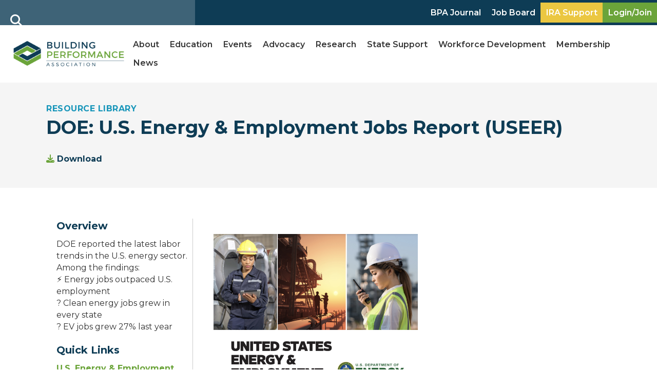

--- FILE ---
content_type: text/html; charset=UTF-8
request_url: https://building-performance.org/education/resources/doe-u-s-energy-employment-jobs-report-useer/
body_size: 40587
content:
<!DOCTYPE html>
<html lang="en-US">
<head>
<meta charset="UTF-8" />
<script>
var gform;gform||(document.addEventListener("gform_main_scripts_loaded",function(){gform.scriptsLoaded=!0}),document.addEventListener("gform/theme/scripts_loaded",function(){gform.themeScriptsLoaded=!0}),window.addEventListener("DOMContentLoaded",function(){gform.domLoaded=!0}),gform={domLoaded:!1,scriptsLoaded:!1,themeScriptsLoaded:!1,isFormEditor:()=>"function"==typeof InitializeEditor,callIfLoaded:function(o){return!(!gform.domLoaded||!gform.scriptsLoaded||!gform.themeScriptsLoaded&&!gform.isFormEditor()||(gform.isFormEditor()&&console.warn("The use of gform.initializeOnLoaded() is deprecated in the form editor context and will be removed in Gravity Forms 3.1."),o(),0))},initializeOnLoaded:function(o){gform.callIfLoaded(o)||(document.addEventListener("gform_main_scripts_loaded",()=>{gform.scriptsLoaded=!0,gform.callIfLoaded(o)}),document.addEventListener("gform/theme/scripts_loaded",()=>{gform.themeScriptsLoaded=!0,gform.callIfLoaded(o)}),window.addEventListener("DOMContentLoaded",()=>{gform.domLoaded=!0,gform.callIfLoaded(o)}))},hooks:{action:{},filter:{}},addAction:function(o,r,e,t){gform.addHook("action",o,r,e,t)},addFilter:function(o,r,e,t){gform.addHook("filter",o,r,e,t)},doAction:function(o){gform.doHook("action",o,arguments)},applyFilters:function(o){return gform.doHook("filter",o,arguments)},removeAction:function(o,r){gform.removeHook("action",o,r)},removeFilter:function(o,r,e){gform.removeHook("filter",o,r,e)},addHook:function(o,r,e,t,n){null==gform.hooks[o][r]&&(gform.hooks[o][r]=[]);var d=gform.hooks[o][r];null==n&&(n=r+"_"+d.length),gform.hooks[o][r].push({tag:n,callable:e,priority:t=null==t?10:t})},doHook:function(r,o,e){var t;if(e=Array.prototype.slice.call(e,1),null!=gform.hooks[r][o]&&((o=gform.hooks[r][o]).sort(function(o,r){return o.priority-r.priority}),o.forEach(function(o){"function"!=typeof(t=o.callable)&&(t=window[t]),"action"==r?t.apply(null,e):e[0]=t.apply(null,e)})),"filter"==r)return e[0]},removeHook:function(o,r,t,n){var e;null!=gform.hooks[o][r]&&(e=(e=gform.hooks[o][r]).filter(function(o,r,e){return!!(null!=n&&n!=o.tag||null!=t&&t!=o.priority)}),gform.hooks[o][r]=e)}});
</script>

<meta name='viewport' content='width=device-width, initial-scale=1.0' />
<meta http-equiv='X-UA-Compatible' content='IE=edge' />
<link rel="profile" href="https://gmpg.org/xfn/11" />
<meta name='robots' content='index, follow, max-image-preview:large, max-snippet:-1, max-video-preview:-1' />

	<!-- This site is optimized with the Yoast SEO plugin v26.7 - https://yoast.com/wordpress/plugins/seo/ -->
	<title>DOE: U.S. Energy &amp; Employment Jobs Report (USEER) | Resources | BPA</title>
	<meta name="description" content="DOE reported the latest labor trends in the U.S. energy sector. Among the findings: ⚡️ Energy jobs outpaced U.S. employment ? Clean energy jobs grew in every state ? EV jobs grew 27% last year" />
	<link rel="canonical" href="https://building-performance.org/education/resources/doe-u-s-energy-employment-jobs-report-useer/" />
	<meta property="og:locale" content="en_US" />
	<meta property="og:type" content="article" />
	<meta property="og:title" content="DOE: U.S. Energy &amp; Employment Jobs Report (USEER) | Resources | BPA" />
	<meta property="og:description" content="DOE reported the latest labor trends in the U.S. energy sector. Among the findings: ⚡️ Energy jobs outpaced U.S. employment ? Clean energy jobs grew in every state ? EV jobs grew 27% last year" />
	<meta property="og:url" content="https://building-performance.org/education/resources/doe-u-s-energy-employment-jobs-report-useer/" />
	<meta property="og:site_name" content="Building Performance Association" />
	<meta property="article:publisher" content="https://www.facebook.com/BuildingPerformanceAssociation/" />
	<meta property="article:modified_time" content="2023-07-06T14:41:02+00:00" />
	<meta property="og:image" content="https://building-performance.org/wp-content/uploads/2022/02/download-icon_resources.png" />
	<meta property="og:image:width" content="400" />
	<meta property="og:image:height" content="400" />
	<meta property="og:image:type" content="image/png" />
	<meta name="twitter:card" content="summary_large_image" />
	<meta name="twitter:site" content="@JoinBPA" />
	<meta name="twitter:label1" content="Est. reading time" />
	<meta name="twitter:data1" content="1 minute" />
	<script type="application/ld+json" class="yoast-schema-graph">{"@context":"https://schema.org","@graph":[{"@type":"WebPage","@id":"https://building-performance.org/education/resources/doe-u-s-energy-employment-jobs-report-useer/","url":"https://building-performance.org/education/resources/doe-u-s-energy-employment-jobs-report-useer/","name":"DOE: U.S. Energy &amp; Employment Jobs Report (USEER) | Resources | BPA","isPartOf":{"@id":"https://building-performance.org/#website"},"primaryImageOfPage":{"@id":"https://building-performance.org/education/resources/doe-u-s-energy-employment-jobs-report-useer/#primaryimage"},"image":{"@id":"https://building-performance.org/education/resources/doe-u-s-energy-employment-jobs-report-useer/#primaryimage"},"thumbnailUrl":"https://building-performance.org/wp-content/uploads/2022/02/download-icon_resources.png","datePublished":"2023-07-03T13:09:07+00:00","dateModified":"2023-07-06T14:41:02+00:00","description":"DOE reported the latest labor trends in the U.S. energy sector. Among the findings: ⚡️ Energy jobs outpaced U.S. employment ? Clean energy jobs grew in every state ? EV jobs grew 27% last year","breadcrumb":{"@id":"https://building-performance.org/education/resources/doe-u-s-energy-employment-jobs-report-useer/#breadcrumb"},"inLanguage":"en-US","potentialAction":[{"@type":"ReadAction","target":["https://building-performance.org/education/resources/doe-u-s-energy-employment-jobs-report-useer/"]}]},{"@type":"ImageObject","inLanguage":"en-US","@id":"https://building-performance.org/education/resources/doe-u-s-energy-employment-jobs-report-useer/#primaryimage","url":"https://building-performance.org/wp-content/uploads/2022/02/download-icon_resources.png","contentUrl":"https://building-performance.org/wp-content/uploads/2022/02/download-icon_resources.png","width":400,"height":400,"caption":"Download this BPA resource"},{"@type":"BreadcrumbList","@id":"https://building-performance.org/education/resources/doe-u-s-energy-employment-jobs-report-useer/#breadcrumb","itemListElement":[{"@type":"ListItem","position":1,"name":"Home","item":"https://building-performance.org/"},{"@type":"ListItem","position":2,"name":"DOE: U.S. Energy &amp; Employment Jobs Report (USEER)"}]},{"@type":"WebSite","@id":"https://building-performance.org/#website","url":"https://building-performance.org/","name":"Building Performance Association","description":"Building Performance Association serves the industry through advocacy, careers, education, membership, and networking.","publisher":{"@id":"https://building-performance.org/#organization"},"alternateName":"BPA","potentialAction":[{"@type":"SearchAction","target":{"@type":"EntryPoint","urlTemplate":"https://building-performance.org/?s={search_term_string}"},"query-input":{"@type":"PropertyValueSpecification","valueRequired":true,"valueName":"search_term_string"}}],"inLanguage":"en-US"},{"@type":"Organization","@id":"https://building-performance.org/#organization","name":"Building Performance Association","alternateName":"BPA","url":"https://building-performance.org/","logo":{"@type":"ImageObject","inLanguage":"en-US","@id":"https://building-performance.org/#/schema/logo/image/","url":"https://building-performance.org/wp-content/uploads/2023/01/BuildingPerformance-Association-Full-Logo_RGB-1.png","contentUrl":"https://building-performance.org/wp-content/uploads/2023/01/BuildingPerformance-Association-Full-Logo_RGB-1.png","width":1200,"height":340,"caption":"Building Performance Association"},"image":{"@id":"https://building-performance.org/#/schema/logo/image/"},"sameAs":["https://www.facebook.com/BuildingPerformanceAssociation/","https://x.com/JoinBPA","https://www.instagram.com/buildingperformanceassociation/","https://www.linkedin.com/company/buildingperformanceassociation","https://www.youtube.com/c/BuildingPerformanceAssociation"]}]}</script>
	<!-- / Yoast SEO plugin. -->


<link rel='dns-prefetch' href='//use.fontawesome.com' />
<link rel='dns-prefetch' href='//fonts.googleapis.com' />
<link href='https://fonts.gstatic.com' crossorigin rel='preconnect' />
<link rel="alternate" type="application/rss+xml" title="Building Performance Association &raquo; Feed" href="https://building-performance.org/feed/" />
<link rel="alternate" type="application/rss+xml" title="Building Performance Association &raquo; Comments Feed" href="https://building-performance.org/comments/feed/" />
<link rel="alternate" title="oEmbed (JSON)" type="application/json+oembed" href="https://building-performance.org/wp-json/oembed/1.0/embed?url=https%3A%2F%2Fbuilding-performance.org%2Feducation%2Fresources%2Fdoe-u-s-energy-employment-jobs-report-useer%2F" />
<link rel="alternate" title="oEmbed (XML)" type="text/xml+oembed" href="https://building-performance.org/wp-json/oembed/1.0/embed?url=https%3A%2F%2Fbuilding-performance.org%2Feducation%2Fresources%2Fdoe-u-s-energy-employment-jobs-report-useer%2F&#038;format=xml" />
<style id='wp-img-auto-sizes-contain-inline-css'>
img:is([sizes=auto i],[sizes^="auto," i]){contain-intrinsic-size:3000px 1500px}
/*# sourceURL=wp-img-auto-sizes-contain-inline-css */
</style>
<link rel='stylesheet' id='mp-theme-css' href='https://building-performance.org/wp-content/plugins/memberpress/css/ui/theme.css?ver=1.12.11' media='all' />
<link rel='stylesheet' id='mp-account-css-css' href='https://building-performance.org/wp-content/plugins/memberpress/css/ui/account.css?ver=1.12.11' media='all' />
<link rel='stylesheet' id='dashicons-css' href='https://building-performance.org/wp-includes/css/dashicons.min.css?ver=6.9' media='all' />
<link rel='stylesheet' id='mp-login-css-css' href='https://building-performance.org/wp-content/plugins/memberpress/css/ui/login.css?ver=1.12.11' media='all' />
<link rel='stylesheet' id='mepr-jquery-ui-smoothness-css' href='https://building-performance.org/wp-content/plugins/memberpress/css/vendor/jquery-ui/smoothness.min.css?ver=1.13.3' media='all' />
<link rel='stylesheet' id='jquery-ui-timepicker-addon-css' href='https://building-performance.org/wp-content/plugins/memberpress/css/vendor/jquery-ui-timepicker-addon.css?ver=1.12.11' media='all' />
<link rel='stylesheet' id='jquery-magnific-popup-css' href='https://building-performance.org/wp-content/plugins/memberpress/css/vendor/magnific-popup.min.css?ver=6.9' media='all' />
<link rel='stylesheet' id='mp-signup-css' href='https://building-performance.org/wp-content/plugins/memberpress/css/signup.css?ver=1.12.11' media='all' />
<link rel='stylesheet' id='mp-plans-css-css' href='https://building-performance.org/wp-content/plugins/memberpress/css/plans.min.css?ver=1.12.11' media='all' />
<style id='wp-emoji-styles-inline-css'>

	img.wp-smiley, img.emoji {
		display: inline !important;
		border: none !important;
		box-shadow: none !important;
		height: 1em !important;
		width: 1em !important;
		margin: 0 0.07em !important;
		vertical-align: -0.1em !important;
		background: none !important;
		padding: 0 !important;
	}
/*# sourceURL=wp-emoji-styles-inline-css */
</style>
<link rel='stylesheet' id='wp-block-library-css' href='https://building-performance.org/wp-includes/css/dist/block-library/style.min.css?ver=6.9' media='all' />
<style id='wp-block-image-inline-css'>
.wp-block-image>a,.wp-block-image>figure>a{display:inline-block}.wp-block-image img{box-sizing:border-box;height:auto;max-width:100%;vertical-align:bottom}@media not (prefers-reduced-motion){.wp-block-image img.hide{visibility:hidden}.wp-block-image img.show{animation:show-content-image .4s}}.wp-block-image[style*=border-radius] img,.wp-block-image[style*=border-radius]>a{border-radius:inherit}.wp-block-image.has-custom-border img{box-sizing:border-box}.wp-block-image.aligncenter{text-align:center}.wp-block-image.alignfull>a,.wp-block-image.alignwide>a{width:100%}.wp-block-image.alignfull img,.wp-block-image.alignwide img{height:auto;width:100%}.wp-block-image .aligncenter,.wp-block-image .alignleft,.wp-block-image .alignright,.wp-block-image.aligncenter,.wp-block-image.alignleft,.wp-block-image.alignright{display:table}.wp-block-image .aligncenter>figcaption,.wp-block-image .alignleft>figcaption,.wp-block-image .alignright>figcaption,.wp-block-image.aligncenter>figcaption,.wp-block-image.alignleft>figcaption,.wp-block-image.alignright>figcaption{caption-side:bottom;display:table-caption}.wp-block-image .alignleft{float:left;margin:.5em 1em .5em 0}.wp-block-image .alignright{float:right;margin:.5em 0 .5em 1em}.wp-block-image .aligncenter{margin-left:auto;margin-right:auto}.wp-block-image :where(figcaption){margin-bottom:1em;margin-top:.5em}.wp-block-image.is-style-circle-mask img{border-radius:9999px}@supports ((-webkit-mask-image:none) or (mask-image:none)) or (-webkit-mask-image:none){.wp-block-image.is-style-circle-mask img{border-radius:0;-webkit-mask-image:url('data:image/svg+xml;utf8,<svg viewBox="0 0 100 100" xmlns="http://www.w3.org/2000/svg"><circle cx="50" cy="50" r="50"/></svg>');mask-image:url('data:image/svg+xml;utf8,<svg viewBox="0 0 100 100" xmlns="http://www.w3.org/2000/svg"><circle cx="50" cy="50" r="50"/></svg>');mask-mode:alpha;-webkit-mask-position:center;mask-position:center;-webkit-mask-repeat:no-repeat;mask-repeat:no-repeat;-webkit-mask-size:contain;mask-size:contain}}:root :where(.wp-block-image.is-style-rounded img,.wp-block-image .is-style-rounded img){border-radius:9999px}.wp-block-image figure{margin:0}.wp-lightbox-container{display:flex;flex-direction:column;position:relative}.wp-lightbox-container img{cursor:zoom-in}.wp-lightbox-container img:hover+button{opacity:1}.wp-lightbox-container button{align-items:center;backdrop-filter:blur(16px) saturate(180%);background-color:#5a5a5a40;border:none;border-radius:4px;cursor:zoom-in;display:flex;height:20px;justify-content:center;opacity:0;padding:0;position:absolute;right:16px;text-align:center;top:16px;width:20px;z-index:100}@media not (prefers-reduced-motion){.wp-lightbox-container button{transition:opacity .2s ease}}.wp-lightbox-container button:focus-visible{outline:3px auto #5a5a5a40;outline:3px auto -webkit-focus-ring-color;outline-offset:3px}.wp-lightbox-container button:hover{cursor:pointer;opacity:1}.wp-lightbox-container button:focus{opacity:1}.wp-lightbox-container button:focus,.wp-lightbox-container button:hover,.wp-lightbox-container button:not(:hover):not(:active):not(.has-background){background-color:#5a5a5a40;border:none}.wp-lightbox-overlay{box-sizing:border-box;cursor:zoom-out;height:100vh;left:0;overflow:hidden;position:fixed;top:0;visibility:hidden;width:100%;z-index:100000}.wp-lightbox-overlay .close-button{align-items:center;cursor:pointer;display:flex;justify-content:center;min-height:40px;min-width:40px;padding:0;position:absolute;right:calc(env(safe-area-inset-right) + 16px);top:calc(env(safe-area-inset-top) + 16px);z-index:5000000}.wp-lightbox-overlay .close-button:focus,.wp-lightbox-overlay .close-button:hover,.wp-lightbox-overlay .close-button:not(:hover):not(:active):not(.has-background){background:none;border:none}.wp-lightbox-overlay .lightbox-image-container{height:var(--wp--lightbox-container-height);left:50%;overflow:hidden;position:absolute;top:50%;transform:translate(-50%,-50%);transform-origin:top left;width:var(--wp--lightbox-container-width);z-index:9999999999}.wp-lightbox-overlay .wp-block-image{align-items:center;box-sizing:border-box;display:flex;height:100%;justify-content:center;margin:0;position:relative;transform-origin:0 0;width:100%;z-index:3000000}.wp-lightbox-overlay .wp-block-image img{height:var(--wp--lightbox-image-height);min-height:var(--wp--lightbox-image-height);min-width:var(--wp--lightbox-image-width);width:var(--wp--lightbox-image-width)}.wp-lightbox-overlay .wp-block-image figcaption{display:none}.wp-lightbox-overlay button{background:none;border:none}.wp-lightbox-overlay .scrim{background-color:#fff;height:100%;opacity:.9;position:absolute;width:100%;z-index:2000000}.wp-lightbox-overlay.active{visibility:visible}@media not (prefers-reduced-motion){.wp-lightbox-overlay.active{animation:turn-on-visibility .25s both}.wp-lightbox-overlay.active img{animation:turn-on-visibility .35s both}.wp-lightbox-overlay.show-closing-animation:not(.active){animation:turn-off-visibility .35s both}.wp-lightbox-overlay.show-closing-animation:not(.active) img{animation:turn-off-visibility .25s both}.wp-lightbox-overlay.zoom.active{animation:none;opacity:1;visibility:visible}.wp-lightbox-overlay.zoom.active .lightbox-image-container{animation:lightbox-zoom-in .4s}.wp-lightbox-overlay.zoom.active .lightbox-image-container img{animation:none}.wp-lightbox-overlay.zoom.active .scrim{animation:turn-on-visibility .4s forwards}.wp-lightbox-overlay.zoom.show-closing-animation:not(.active){animation:none}.wp-lightbox-overlay.zoom.show-closing-animation:not(.active) .lightbox-image-container{animation:lightbox-zoom-out .4s}.wp-lightbox-overlay.zoom.show-closing-animation:not(.active) .lightbox-image-container img{animation:none}.wp-lightbox-overlay.zoom.show-closing-animation:not(.active) .scrim{animation:turn-off-visibility .4s forwards}}@keyframes show-content-image{0%{visibility:hidden}99%{visibility:hidden}to{visibility:visible}}@keyframes turn-on-visibility{0%{opacity:0}to{opacity:1}}@keyframes turn-off-visibility{0%{opacity:1;visibility:visible}99%{opacity:0;visibility:visible}to{opacity:0;visibility:hidden}}@keyframes lightbox-zoom-in{0%{transform:translate(calc((-100vw + var(--wp--lightbox-scrollbar-width))/2 + var(--wp--lightbox-initial-left-position)),calc(-50vh + var(--wp--lightbox-initial-top-position))) scale(var(--wp--lightbox-scale))}to{transform:translate(-50%,-50%) scale(1)}}@keyframes lightbox-zoom-out{0%{transform:translate(-50%,-50%) scale(1);visibility:visible}99%{visibility:visible}to{transform:translate(calc((-100vw + var(--wp--lightbox-scrollbar-width))/2 + var(--wp--lightbox-initial-left-position)),calc(-50vh + var(--wp--lightbox-initial-top-position))) scale(var(--wp--lightbox-scale));visibility:hidden}}
/*# sourceURL=https://building-performance.org/wp-includes/blocks/image/style.min.css */
</style>
<style id='wp-block-image-theme-inline-css'>
:root :where(.wp-block-image figcaption){color:#555;font-size:13px;text-align:center}.is-dark-theme :root :where(.wp-block-image figcaption){color:#ffffffa6}.wp-block-image{margin:0 0 1em}
/*# sourceURL=https://building-performance.org/wp-includes/blocks/image/theme.min.css */
</style>
<style id='wp-block-paragraph-inline-css'>
.is-small-text{font-size:.875em}.is-regular-text{font-size:1em}.is-large-text{font-size:2.25em}.is-larger-text{font-size:3em}.has-drop-cap:not(:focus):first-letter{float:left;font-size:8.4em;font-style:normal;font-weight:100;line-height:.68;margin:.05em .1em 0 0;text-transform:uppercase}body.rtl .has-drop-cap:not(:focus):first-letter{float:none;margin-left:.1em}p.has-drop-cap.has-background{overflow:hidden}:root :where(p.has-background){padding:1.25em 2.375em}:where(p.has-text-color:not(.has-link-color)) a{color:inherit}p.has-text-align-left[style*="writing-mode:vertical-lr"],p.has-text-align-right[style*="writing-mode:vertical-rl"]{rotate:180deg}
/*# sourceURL=https://building-performance.org/wp-includes/blocks/paragraph/style.min.css */
</style>
<style id='global-styles-inline-css'>
:root{--wp--preset--aspect-ratio--square: 1;--wp--preset--aspect-ratio--4-3: 4/3;--wp--preset--aspect-ratio--3-4: 3/4;--wp--preset--aspect-ratio--3-2: 3/2;--wp--preset--aspect-ratio--2-3: 2/3;--wp--preset--aspect-ratio--16-9: 16/9;--wp--preset--aspect-ratio--9-16: 9/16;--wp--preset--color--black: #000000;--wp--preset--color--cyan-bluish-gray: #abb8c3;--wp--preset--color--white: #ffffff;--wp--preset--color--pale-pink: #f78da7;--wp--preset--color--vivid-red: #cf2e2e;--wp--preset--color--luminous-vivid-orange: #ff6900;--wp--preset--color--luminous-vivid-amber: #fcb900;--wp--preset--color--light-green-cyan: #7bdcb5;--wp--preset--color--vivid-green-cyan: #00d084;--wp--preset--color--pale-cyan-blue: #8ed1fc;--wp--preset--color--vivid-cyan-blue: #0693e3;--wp--preset--color--vivid-purple: #9b51e0;--wp--preset--color--fl-heading-text: #313131;--wp--preset--color--fl-body-bg: #ffffff;--wp--preset--color--fl-body-text: #313131;--wp--preset--color--fl-accent: #2b7bb9;--wp--preset--color--fl-accent-hover: #2b7bb9;--wp--preset--color--fl-topbar-bg: #ffffff;--wp--preset--color--fl-topbar-text: #757575;--wp--preset--color--fl-topbar-link: #2b7bb9;--wp--preset--color--fl-topbar-hover: #2b7bb9;--wp--preset--color--fl-header-bg: #ffffff;--wp--preset--color--fl-header-text: #757575;--wp--preset--color--fl-header-link: #757575;--wp--preset--color--fl-header-hover: #2b7bb9;--wp--preset--color--fl-nav-bg: #ffffff;--wp--preset--color--fl-nav-link: #757575;--wp--preset--color--fl-nav-hover: #2b7bb9;--wp--preset--color--fl-content-bg: #ffffff;--wp--preset--color--fl-footer-widgets-bg: #ffffff;--wp--preset--color--fl-footer-widgets-text: #757575;--wp--preset--color--fl-footer-widgets-link: #2b7bb9;--wp--preset--color--fl-footer-widgets-hover: #2b7bb9;--wp--preset--color--fl-footer-bg: #ffffff;--wp--preset--color--fl-footer-text: #757575;--wp--preset--color--fl-footer-link: #2b7bb9;--wp--preset--color--fl-footer-hover: #2b7bb9;--wp--preset--gradient--vivid-cyan-blue-to-vivid-purple: linear-gradient(135deg,rgb(6,147,227) 0%,rgb(155,81,224) 100%);--wp--preset--gradient--light-green-cyan-to-vivid-green-cyan: linear-gradient(135deg,rgb(122,220,180) 0%,rgb(0,208,130) 100%);--wp--preset--gradient--luminous-vivid-amber-to-luminous-vivid-orange: linear-gradient(135deg,rgb(252,185,0) 0%,rgb(255,105,0) 100%);--wp--preset--gradient--luminous-vivid-orange-to-vivid-red: linear-gradient(135deg,rgb(255,105,0) 0%,rgb(207,46,46) 100%);--wp--preset--gradient--very-light-gray-to-cyan-bluish-gray: linear-gradient(135deg,rgb(238,238,238) 0%,rgb(169,184,195) 100%);--wp--preset--gradient--cool-to-warm-spectrum: linear-gradient(135deg,rgb(74,234,220) 0%,rgb(151,120,209) 20%,rgb(207,42,186) 40%,rgb(238,44,130) 60%,rgb(251,105,98) 80%,rgb(254,248,76) 100%);--wp--preset--gradient--blush-light-purple: linear-gradient(135deg,rgb(255,206,236) 0%,rgb(152,150,240) 100%);--wp--preset--gradient--blush-bordeaux: linear-gradient(135deg,rgb(254,205,165) 0%,rgb(254,45,45) 50%,rgb(107,0,62) 100%);--wp--preset--gradient--luminous-dusk: linear-gradient(135deg,rgb(255,203,112) 0%,rgb(199,81,192) 50%,rgb(65,88,208) 100%);--wp--preset--gradient--pale-ocean: linear-gradient(135deg,rgb(255,245,203) 0%,rgb(182,227,212) 50%,rgb(51,167,181) 100%);--wp--preset--gradient--electric-grass: linear-gradient(135deg,rgb(202,248,128) 0%,rgb(113,206,126) 100%);--wp--preset--gradient--midnight: linear-gradient(135deg,rgb(2,3,129) 0%,rgb(40,116,252) 100%);--wp--preset--font-size--small: 13px;--wp--preset--font-size--medium: 20px;--wp--preset--font-size--large: 36px;--wp--preset--font-size--x-large: 42px;--wp--preset--spacing--20: 0.44rem;--wp--preset--spacing--30: 0.67rem;--wp--preset--spacing--40: 1rem;--wp--preset--spacing--50: 1.5rem;--wp--preset--spacing--60: 2.25rem;--wp--preset--spacing--70: 3.38rem;--wp--preset--spacing--80: 5.06rem;--wp--preset--shadow--natural: 6px 6px 9px rgba(0, 0, 0, 0.2);--wp--preset--shadow--deep: 12px 12px 50px rgba(0, 0, 0, 0.4);--wp--preset--shadow--sharp: 6px 6px 0px rgba(0, 0, 0, 0.2);--wp--preset--shadow--outlined: 6px 6px 0px -3px rgb(255, 255, 255), 6px 6px rgb(0, 0, 0);--wp--preset--shadow--crisp: 6px 6px 0px rgb(0, 0, 0);}:where(.is-layout-flex){gap: 0.5em;}:where(.is-layout-grid){gap: 0.5em;}body .is-layout-flex{display: flex;}.is-layout-flex{flex-wrap: wrap;align-items: center;}.is-layout-flex > :is(*, div){margin: 0;}body .is-layout-grid{display: grid;}.is-layout-grid > :is(*, div){margin: 0;}:where(.wp-block-columns.is-layout-flex){gap: 2em;}:where(.wp-block-columns.is-layout-grid){gap: 2em;}:where(.wp-block-post-template.is-layout-flex){gap: 1.25em;}:where(.wp-block-post-template.is-layout-grid){gap: 1.25em;}.has-black-color{color: var(--wp--preset--color--black) !important;}.has-cyan-bluish-gray-color{color: var(--wp--preset--color--cyan-bluish-gray) !important;}.has-white-color{color: var(--wp--preset--color--white) !important;}.has-pale-pink-color{color: var(--wp--preset--color--pale-pink) !important;}.has-vivid-red-color{color: var(--wp--preset--color--vivid-red) !important;}.has-luminous-vivid-orange-color{color: var(--wp--preset--color--luminous-vivid-orange) !important;}.has-luminous-vivid-amber-color{color: var(--wp--preset--color--luminous-vivid-amber) !important;}.has-light-green-cyan-color{color: var(--wp--preset--color--light-green-cyan) !important;}.has-vivid-green-cyan-color{color: var(--wp--preset--color--vivid-green-cyan) !important;}.has-pale-cyan-blue-color{color: var(--wp--preset--color--pale-cyan-blue) !important;}.has-vivid-cyan-blue-color{color: var(--wp--preset--color--vivid-cyan-blue) !important;}.has-vivid-purple-color{color: var(--wp--preset--color--vivid-purple) !important;}.has-black-background-color{background-color: var(--wp--preset--color--black) !important;}.has-cyan-bluish-gray-background-color{background-color: var(--wp--preset--color--cyan-bluish-gray) !important;}.has-white-background-color{background-color: var(--wp--preset--color--white) !important;}.has-pale-pink-background-color{background-color: var(--wp--preset--color--pale-pink) !important;}.has-vivid-red-background-color{background-color: var(--wp--preset--color--vivid-red) !important;}.has-luminous-vivid-orange-background-color{background-color: var(--wp--preset--color--luminous-vivid-orange) !important;}.has-luminous-vivid-amber-background-color{background-color: var(--wp--preset--color--luminous-vivid-amber) !important;}.has-light-green-cyan-background-color{background-color: var(--wp--preset--color--light-green-cyan) !important;}.has-vivid-green-cyan-background-color{background-color: var(--wp--preset--color--vivid-green-cyan) !important;}.has-pale-cyan-blue-background-color{background-color: var(--wp--preset--color--pale-cyan-blue) !important;}.has-vivid-cyan-blue-background-color{background-color: var(--wp--preset--color--vivid-cyan-blue) !important;}.has-vivid-purple-background-color{background-color: var(--wp--preset--color--vivid-purple) !important;}.has-black-border-color{border-color: var(--wp--preset--color--black) !important;}.has-cyan-bluish-gray-border-color{border-color: var(--wp--preset--color--cyan-bluish-gray) !important;}.has-white-border-color{border-color: var(--wp--preset--color--white) !important;}.has-pale-pink-border-color{border-color: var(--wp--preset--color--pale-pink) !important;}.has-vivid-red-border-color{border-color: var(--wp--preset--color--vivid-red) !important;}.has-luminous-vivid-orange-border-color{border-color: var(--wp--preset--color--luminous-vivid-orange) !important;}.has-luminous-vivid-amber-border-color{border-color: var(--wp--preset--color--luminous-vivid-amber) !important;}.has-light-green-cyan-border-color{border-color: var(--wp--preset--color--light-green-cyan) !important;}.has-vivid-green-cyan-border-color{border-color: var(--wp--preset--color--vivid-green-cyan) !important;}.has-pale-cyan-blue-border-color{border-color: var(--wp--preset--color--pale-cyan-blue) !important;}.has-vivid-cyan-blue-border-color{border-color: var(--wp--preset--color--vivid-cyan-blue) !important;}.has-vivid-purple-border-color{border-color: var(--wp--preset--color--vivid-purple) !important;}.has-vivid-cyan-blue-to-vivid-purple-gradient-background{background: var(--wp--preset--gradient--vivid-cyan-blue-to-vivid-purple) !important;}.has-light-green-cyan-to-vivid-green-cyan-gradient-background{background: var(--wp--preset--gradient--light-green-cyan-to-vivid-green-cyan) !important;}.has-luminous-vivid-amber-to-luminous-vivid-orange-gradient-background{background: var(--wp--preset--gradient--luminous-vivid-amber-to-luminous-vivid-orange) !important;}.has-luminous-vivid-orange-to-vivid-red-gradient-background{background: var(--wp--preset--gradient--luminous-vivid-orange-to-vivid-red) !important;}.has-very-light-gray-to-cyan-bluish-gray-gradient-background{background: var(--wp--preset--gradient--very-light-gray-to-cyan-bluish-gray) !important;}.has-cool-to-warm-spectrum-gradient-background{background: var(--wp--preset--gradient--cool-to-warm-spectrum) !important;}.has-blush-light-purple-gradient-background{background: var(--wp--preset--gradient--blush-light-purple) !important;}.has-blush-bordeaux-gradient-background{background: var(--wp--preset--gradient--blush-bordeaux) !important;}.has-luminous-dusk-gradient-background{background: var(--wp--preset--gradient--luminous-dusk) !important;}.has-pale-ocean-gradient-background{background: var(--wp--preset--gradient--pale-ocean) !important;}.has-electric-grass-gradient-background{background: var(--wp--preset--gradient--electric-grass) !important;}.has-midnight-gradient-background{background: var(--wp--preset--gradient--midnight) !important;}.has-small-font-size{font-size: var(--wp--preset--font-size--small) !important;}.has-medium-font-size{font-size: var(--wp--preset--font-size--medium) !important;}.has-large-font-size{font-size: var(--wp--preset--font-size--large) !important;}.has-x-large-font-size{font-size: var(--wp--preset--font-size--x-large) !important;}
/*# sourceURL=global-styles-inline-css */
</style>

<style id='classic-theme-styles-inline-css'>
/*! This file is auto-generated */
.wp-block-button__link{color:#fff;background-color:#32373c;border-radius:9999px;box-shadow:none;text-decoration:none;padding:calc(.667em + 2px) calc(1.333em + 2px);font-size:1.125em}.wp-block-file__button{background:#32373c;color:#fff;text-decoration:none}
/*# sourceURL=/wp-includes/css/classic-themes.min.css */
</style>
<style id='font-awesome-svg-styles-default-inline-css'>
.svg-inline--fa {
  display: inline-block;
  height: 1em;
  overflow: visible;
  vertical-align: -.125em;
}
/*# sourceURL=font-awesome-svg-styles-default-inline-css */
</style>
<link rel='stylesheet' id='font-awesome-svg-styles-css' href='https://building-performance.org/wp-content/uploads/font-awesome/v6.4.2/css/svg-with-js.css' media='all' />
<style id='font-awesome-svg-styles-inline-css'>
   .wp-block-font-awesome-icon svg::before,
   .wp-rich-text-font-awesome-icon svg::before {content: unset;}
/*# sourceURL=font-awesome-svg-styles-inline-css */
</style>
<link rel='stylesheet' id='ultimate-icons-css' href='https://building-performance.org/wp-content/uploads/bb-plugin/icons/ultimate-icons/style.css?ver=2.10.0.5' media='all' />
<link rel='stylesheet' id='fl-builder-layout-bundle-a1b9637a40388be24637043f4c4a64cc-css' href='https://building-performance.org/wp-content/uploads/bb-plugin/cache/a1b9637a40388be24637043f4c4a64cc-layout-bundle.css?ver=2.10.0.5-1.5.2.1-20251125200437' media='all' />
<link rel='stylesheet' id='search-filter-plugin-styles-css' href='https://building-performance.org/wp-content/plugins/search-filter-pro/public/assets/css/search-filter.min.css?ver=2.5.21' media='all' />
<link rel='stylesheet' id='font-awesome-official-css' href='https://use.fontawesome.com/releases/v6.4.2/css/all.css' media='all' integrity="sha384-blOohCVdhjmtROpu8+CfTnUWham9nkX7P7OZQMst+RUnhtoY/9qemFAkIKOYxDI3" crossorigin="anonymous" />
<link rel='stylesheet' id='sticky_style-css' href='https://building-performance.org/wp-content/plugins/bb-sticky-column/css/sticky-column.css?ver=6.9' media='all' />
<link rel='stylesheet' id='jquery-magnificpopup-css' href='https://building-performance.org/wp-content/plugins/bb-plugin/css/jquery.magnificpopup.min.css?ver=2.10.0.5' media='all' />
<link rel='stylesheet' id='base-css' href='https://building-performance.org/wp-content/themes/bb-theme/css/base.min.css?ver=1.7.19.1' media='all' />
<link rel='stylesheet' id='fl-automator-skin-css' href='https://building-performance.org/wp-content/uploads/bb-theme/skin-6966beab03be8.css?ver=1.7.19.1' media='all' />
<link rel='stylesheet' id='fl-child-theme-css' href='https://building-performance.org/wp-content/themes/bb-theme-child/style.css?ver=6.9' media='all' />
<link rel='stylesheet' id='pp-animate-css' href='https://building-performance.org/wp-content/plugins/bbpowerpack/assets/css/animate.min.css?ver=3.5.1' media='all' />
<link rel='stylesheet' id='fl-builder-google-fonts-f055e9ebd2af4b44eb261638fcb36f3a-css' href='//fonts.googleapis.com/css?family=Montserrat%3A300%2C400%2C700%2C400&#038;ver=6.9' media='all' />
<link rel='stylesheet' id='font-awesome-official-v4shim-css' href='https://use.fontawesome.com/releases/v6.4.2/css/v4-shims.css' media='all' integrity="sha384-IqMDcR2qh8kGcGdRrxwop5R2GiUY5h8aDR/LhYxPYiXh3sAAGGDkFvFqWgFvTsTd" crossorigin="anonymous" />
<!--n2css--><!--n2js--><script src="https://building-performance.org/wp-includes/js/jquery/jquery.min.js?ver=3.7.1" id="jquery-core-js"></script>
<script src="https://building-performance.org/wp-includes/js/jquery/jquery-migrate.min.js?ver=3.4.1" id="jquery-migrate-js"></script>
<script src="https://building-performance.org/wp-includes/js/underscore.min.js?ver=1.13.7" id="underscore-js"></script>
<script src="https://building-performance.org/wp-includes/js/dist/hooks.min.js?ver=dd5603f07f9220ed27f1" id="wp-hooks-js"></script>
<script src="https://building-performance.org/wp-includes/js/dist/i18n.min.js?ver=c26c3dc7bed366793375" id="wp-i18n-js"></script>
<script id="wp-i18n-js-after">
wp.i18n.setLocaleData( { 'text direction\u0004ltr': [ 'ltr' ] } );
//# sourceURL=wp-i18n-js-after
</script>
<script src="https://building-performance.org/wp-content/plugins/memberpress/js/login.js?ver=1.12.11" id="mepr-login-js-js"></script>
<script src="https://building-performance.org/wp-content/plugins/memberpress/js/vendor/jquery.magnific-popup.min.js?ver=6.9" id="jquery-magnific-popup-js"></script>
<script src="https://building-performance.org/wp-content/plugins/memberpress/js/vendor/jquery.payment.js?ver=1.12.11" id="jquery.payment-js"></script>
<script src="https://building-performance.org/wp-content/plugins/memberpress/js/validate.js?ver=1.12.11" id="mp-validate-js"></script>
<script id="mp-i18n-js-extra">
var MeprI18n = {"states":{"IN":{"AP":"Andra Pradesh","AR":"Arunachal Pradesh","AS":"Assam","BR":"Bihar","CT":"Chhattisgarh","GA":"Goa","GJ":"Gujarat","HR":"Haryana","HP":"Himachal Pradesh","JK":"Jammu and Kashmir","JH":"Jharkhand","KA":"Karnataka","KL":"Kerala","MP":"Madhya Pradesh","MH":"Maharashtra","MN":"Manipur","ML":"Meghalaya","MZ":"Mizoram","NL":"Nagaland","OR":"Orissa","PB":"Punjab","RJ":"Rajasthan","SK":"Sikkim","TN":"Tamil Nadu","TS":"Telangana","TR":"Tripura","UK":"Uttarakhand","UP":"Uttar Pradesh","WB":"West Bengal","AN":"Andaman and Nicobar Islands","CH":"Chandigarh","DN":"Dadar and Nagar Haveli","DD":"Daman and Diu","DL":"Delhi","LD":"Lakshadeep","PY":"Pondicherry (Puducherry)"},"IR":{"ABZ":"Alborz (\u0627\u0644\u0628\u0631\u0632)","ADL":"Ardabil (\u0627\u0631\u062f\u0628\u06cc\u0644)","BHR":"Bushehr (\u0628\u0648\u0634\u0647\u0631)","CHB":"Chaharmahal and Bakhtiari (\u0686\u0647\u0627\u0631\u0645\u062d\u0627\u0644 \u0648 \u0628\u062e\u062a\u06cc\u0627\u0631\u06cc)","EAZ":"East Azarbaijan (\u0622\u0630\u0631\u0628\u0627\u06cc\u062c\u0627\u0646 \u0634\u0631\u0642\u06cc)","FRS":"Fars (\u0641\u0627\u0631\u0633)","GZN":"Ghazvin (\u0642\u0632\u0648\u06cc\u0646)","GIL":"Gilan (\u06af\u06cc\u0644\u0627\u0646)","GLS":"Golestan (\u06af\u0644\u0633\u062a\u0627\u0646)","HDN":"Hamadan (\u0647\u0645\u062f\u0627\u0646)","HRZ":"Hormozgan (\u0647\u0631\u0645\u0632\u06af\u0627\u0646)","ILM":"Ilaam (\u0627\u06cc\u0644\u0627\u0645)","ESF":"Isfahan (\u0627\u0635\u0641\u0647\u0627\u0646)","KRN":"Kerman (\u06a9\u0631\u0645\u0627\u0646)","KRH":"Kermanshah (\u06a9\u0631\u0645\u0627\u0646\u0634\u0627\u0647)","KHZ":"Khuzestan  (\u062e\u0648\u0632\u0633\u062a\u0627\u0646)","KBD":"Kohgiluyeh and BoyerAhmad (\u06a9\u0647\u06af\u06cc\u0644\u0648\u06cc\u06cc\u0647 \u0648 \u0628\u0648\u06cc\u0631\u0627\u062d\u0645\u062f)","KRD":"Kurdistan / \u06a9\u0631\u062f\u0633\u062a\u0627\u0646)","LRS":"Luristan (\u0644\u0631\u0633\u062a\u0627\u0646)","MZN":"Mazandaran (\u0645\u0627\u0632\u0646\u062f\u0631\u0627\u0646)","MKZ":"Markazi (\u0645\u0631\u06a9\u0632\u06cc)","NKH":"North Khorasan (\u062e\u0631\u0627\u0633\u0627\u0646 \u062c\u0646\u0648\u0628\u06cc)","QHM":"Qom (\u0642\u0645)","RKH":"Razavi Khorasan (\u062e\u0631\u0627\u0633\u0627\u0646 \u0631\u0636\u0648\u06cc)","SMN":"Semnan (\u0633\u0645\u0646\u0627\u0646)","SBN":"Sistan and Baluchestan (\u0633\u06cc\u0633\u062a\u0627\u0646 \u0648 \u0628\u0644\u0648\u0686\u0633\u062a\u0627\u0646)","SKH":"South Khorasan (\u062e\u0631\u0627\u0633\u0627\u0646 \u062c\u0646\u0648\u0628\u06cc)","THR":"Tehran  (\u062a\u0647\u0631\u0627\u0646)","WAZ":"West Azarbaijan (\u0622\u0630\u0631\u0628\u0627\u06cc\u062c\u0627\u0646 \u063a\u0631\u0628\u06cc)","YZD":"Yazd (\u06cc\u0632\u062f)","ZJN":"Zanjan (\u0632\u0646\u062c\u0627\u0646)"},"AU":{"ACT":"Australian Capital Territory","NSW":"New South Wales","NT":"Northern Territory","QLD":"Queensland","SA":"South Australia","TAS":"Tasmania","VIC":"Victoria","WA":"Western Australia"},"PT":{"AC":"A\u00e7ores","AG":"Algarve","AT":"Alentejo","CE":"Centro","LT":"Lisboa e Vale do Tejo","MD":"Madeira","NO":"Norte"},"IT":{"AG":"Agrigento","AL":"Alessandria","AN":"Ancona","AO":"Aosta","AR":"Arezzo","AP":"Ascoli Piceno","AT":"Asti","AV":"Avellino","BA":"Bari","BT":"Barletta-Andria-Trani","BL":"Belluno","BN":"Benevento","BG":"Bergamo","BI":"Biella","BO":"Bologna","BZ":"Bolzano","BS":"Brescia","BR":"Brindisi","CA":"Cagliari","CL":"Caltanissetta","CB":"Campobasso","CI":"Carbonia-Iglesias","CE":"Caserta","CT":"Catania","CZ":"Catanzaro","CH":"Chieti","CO":"Como","CS":"Cosenza","CR":"Cremona","KR":"Crotone","CN":"Cuneo","EN":"Enna","FM":"Fermo","FE":"Ferrara","FI":"Firenze","FG":"Foggia","FC":"Forl\u00ec-Cesena","FR":"Frosinone","GE":"Genova","GO":"Gorizia","GR":"Grosseto","IM":"Imperia","IS":"Isernia","SP":"La Spezia","AQ":"L&apos;Aquila","LT":"Latina","LE":"Lecce","LC":"Lecco","LI":"Livorno","LO":"Lodi","LU":"Lucca","MC":"Macerata","MN":"Mantova","MS":"Massa-Carrara","MT":"Matera","ME":"Messina","MI":"Milano","MO":"Modena","MB":"Monza e della Brianza","NA":"Napoli","NO":"Novara","NU":"Nuoro","OT":"Olbia-Tempio","OR":"Oristano","PD":"Padova","PA":"Palermo","PR":"Parma","PV":"Pavia","PG":"Perugia","PU":"Pesaro e Urbino","PE":"Pescara","PC":"Piacenza","PI":"Pisa","PT":"Pistoia","PN":"Pordenone","PZ":"Potenza","PO":"Prato","RG":"Ragusa","RA":"Ravenna","RC":"Reggio Calabria","RE":"Reggio Emilia","RI":"Rieti","RN":"Rimini","RM":"Roma","RO":"Rovigo","SA":"Salerno","VS":"Medio Campidano","SS":"Sassari","SV":"Savona","SI":"Siena","SR":"Siracusa","SO":"Sondrio","TA":"Taranto","TE":"Teramo","TR":"Terni","TO":"Torino","OG":"Ogliastra","TP":"Trapani","TN":"Trento","TV":"Treviso","TS":"Trieste","UD":"Udine","VA":"Varese","VE":"Venezia","VB":"Verbano-Cusio-Ossola","VC":"Vercelli","VR":"Verona","VV":"Vibo Valentia","VI":"Vicenza","VT":"Viterbo"},"BD":{"BAG":"Bagerhat","BAN":"Bandarban","BAR":"Barguna","BARI":"Barisal","BHO":"Bhola","BOG":"Bogra","BRA":"Brahmanbaria","CHA":"Chandpur","CHI":"Chittagong","CHU":"Chuadanga","COM":"Comilla","COX":"Cox's Bazar","DHA":"Dhaka","DIN":"Dinajpur","FAR":"Faridpur ","FEN":"Feni","GAI":"Gaibandha","GAZI":"Gazipur","GOP":"Gopalganj","HAB":"Habiganj","JAM":"Jamalpur","JES":"Jessore","JHA":"Jhalokati","JHE":"Jhenaidah","JOY":"Joypurhat","KHA":"Khagrachhari","KHU":"Khulna","KIS":"Kishoreganj","KUR":"Kurigram","KUS":"Kushtia","LAK":"Lakshmipur","LAL":"Lalmonirhat","MAD":"Madaripur","MAG":"Magura","MAN":"Manikganj ","MEH":"Meherpur","MOU":"Moulvibazar","MUN":"Munshiganj","MYM":"Mymensingh","NAO":"Naogaon","NAR":"Narail","NARG":"Narayanganj","NARD":"Narsingdi","NAT":"Natore","NAW":"Nawabganj","NET":"Netrakona","NIL":"Nilphamari","NOA":"Noakhali","PAB":"Pabna","PAN":"Panchagarh","PAT":"Patuakhali","PIR":"Pirojpur","RAJB":"Rajbari","RAJ":"Rajshahi","RAN":"Rangamati","RANP":"Rangpur","SAT":"Satkhira","SHA":"Shariatpur","SHE":"Sherpur","SIR":"Sirajganj","SUN":"Sunamganj","SYL":"Sylhet","TAN":"Tangail","THA":"Thakurgaon"},"CN":{"CN1":"Yunnan / &#20113;&#21335;","CN2":"Beijing / &#21271;&#20140;","CN3":"Tianjin / &#22825;&#27941;","CN4":"Hebei / &#27827;&#21271;","CN5":"Shanxi / &#23665;&#35199;","CN6":"Inner Mongolia / &#20839;&#33945;&#21476;","CN7":"Liaoning / &#36797;&#23425;","CN8":"Jilin / &#21513;&#26519;","CN9":"Heilongjiang / &#40657;&#40857;&#27743;","CN10":"Shanghai / &#19978;&#28023;","CN11":"Jiangsu / &#27743;&#33487;","CN12":"Zhejiang / &#27993;&#27743;","CN13":"Anhui / &#23433;&#24509;","CN14":"Fujian / &#31119;&#24314;","CN15":"Jiangxi / &#27743;&#35199;","CN16":"Shandong / &#23665;&#19996;","CN17":"Henan / &#27827;&#21335;","CN18":"Hubei / &#28246;&#21271;","CN19":"Hunan / &#28246;&#21335;","CN20":"Guangdong / &#24191;&#19996;","CN21":"Guangxi Zhuang / &#24191;&#35199;&#22766;&#26063;","CN22":"Hainan / &#28023;&#21335;","CN23":"Chongqing / &#37325;&#24198;","CN24":"Sichuan / &#22235;&#24029;","CN25":"Guizhou / &#36149;&#24030;","CN26":"Shaanxi / &#38485;&#35199;","CN27":"Gansu / &#29976;&#32899;","CN28":"Qinghai / &#38738;&#28023;","CN29":"Ningxia Hui / &#23425;&#22799;","CN30":"Macau / &#28595;&#38376;","CN31":"Tibet / &#35199;&#34255;","CN32":"Xinjiang / &#26032;&#30086;"},"ID":{"BA":"Bali","BB":"Bangka Belitung","BT":"Banten","BE":"Bengkulu","AC":"Daerah Istimewa Aceh","YO":"Daerah Istimewa Yogyakarta","JK":"DKI Jakarta","GO":"Gorontalo","JA":"Jambi","JB":"Jawa Barat","JT":"Jawa Tengah","JI":"Jawa Timur","KB":"Kalimantan Barat","KS":"Kalimantan Selatan","KT":"Kalimantan Tengah","KI":"Kalimantan Timur","KU":"Kalimantan Utara","KR":"Kepulauan Riau","LA":"Lampung","MA":"Maluku","MU":"Maluku Utara","NB":"Nusa Tenggara Barat","NT":"Nusa Tenggara Timur","PA":"Papua","PB":"Papua Barat","RI":"Riau","SR":"Sulawesi Barat","SN":"Sulawesi Selatan","SA":"Sulawesi Utara","ST":"Sulawesi Tengah","SG":"Sulawesi Tenggara","SB":"Sumatera Barat","SS":"Sumatera Selatan","SU":"Sumatera Utara"},"MY":{"JHR":"Johor","KDH":"Kedah","KTN":"Kelantan","MLK":"Melaka","NSN":"Negeri Sembilan","PHG":"Pahang","PRK":"Perak","PLS":"Perlis","PNG":"Pulau Pinang","SBH":"Sabah","SWK":"Sarawak","SGR":"Selangor","TRG":"Terengganu","KUL":"W.P. Kuala Lumpur","LBN":"W.P. Labuan","PJY":"W.P. Putrajaya"},"IE":{"CW":"Carlow","CN":"Cavan","CE":"Clare","CO":"Cork","DL":"Donegal","D":"Dublin","G":"Galway","KY":"Kerry","KE":"Kildare","KK":"Kilkenny","LS":"Laois","LM":"Leitrim","LK":"Limerick","LD":"Longford","LH":"Louth","MO":"Mayo","MH":"Meath","MN":"Monaghan","OY":"Offaly","RN":"Roscommon","SO":"Sligo","TA":"Tipperary","WD":"Waterford","WH":"Westmeath","WX":"Wexford","WW":"Wicklow"},"CH":{"AG":"Aargau","AR":"Appenzell Ausserrhoden","AI":"Appenzell Innerrhoden","BL":"Basel-Landschaft","BS":"Basel-Stadt","BE":"Bern","FR":"Freiburg","GE":"Gen\u00e8ve","GL":"Glarus","GR":"Graub\u00fcnden","JU":"Jura","LU":"Luzern","NE":"Neuch\u00e2tel","NW":"Nidwalden","OW":"Obwalden","SH":"Schaffhausen","SZ":"Schwyz","SO":"Solothurn","SG":"St. Gallen","TG":"Thurgau","TI":"Ticino","UR":"Uri","VS":"Valais","VD":"Vaud","ZG":"Zug","ZH":"Z\u00fcrich"},"US":{"AL":"Alabama","AK":"Alaska","AZ":"Arizona","AR":"Arkansas","CA":"California","CO":"Colorado","CT":"Connecticut","DE":"Delaware","DC":"District Of Columbia","FL":"Florida","GA":"Georgia","HI":"Hawaii","ID":"Idaho","IL":"Illinois","IN":"Indiana","IA":"Iowa","KS":"Kansas","KY":"Kentucky","LA":"Louisiana","ME":"Maine","MD":"Maryland","MA":"Massachusetts","MI":"Michigan","MN":"Minnesota","MS":"Mississippi","MO":"Missouri","MT":"Montana","NE":"Nebraska","NV":"Nevada","NH":"New Hampshire","NJ":"New Jersey","NM":"New Mexico","NY":"New York","NC":"North Carolina","ND":"North Dakota","OH":"Ohio","OK":"Oklahoma","OR":"Oregon","PA":"Pennsylvania","RI":"Rhode Island","SC":"South Carolina","SD":"South Dakota","TN":"Tennessee","TX":"Texas","UT":"Utah","VT":"Vermont","VA":"Virginia","WA":"Washington","WV":"West Virginia","WI":"Wisconsin","WY":"Wyoming","AA":"Armed Forces (AA)","AE":"Armed Forces (AE)","AP":"Armed Forces (AP)","AS":"American Samoa","GU":"Guam","MP":"Northern Mariana Islands","PR":"Puerto Rico","UM":"US Minor Outlying Islands","VI":"US Virgin Islands"},"HU":{"BK":"B\u00e1cs-Kiskun","BE":"B\u00e9k\u00e9s","BA":"Baranya","BZ":"Borsod-Aba\u00faj-Zempl\u00e9n","BU":"Budapest","CS":"Csongr\u00e1d","FE":"Fej\u00e9r","GS":"Gy\u0151r-Moson-Sopron","HB":"Hajd\u00fa-Bihar","HE":"Heves","JN":"J\u00e1sz-Nagykun-Szolnok","KE":"Kom\u00e1rom-Esztergom","NO":"N\u00f3gr\u00e1d","PE":"Pest","SO":"Somogy","SZ":"Szabolcs-Szatm\u00e1r-Bereg","TO":"Tolna","VA":"Vas","VE":"Veszpr\u00e9m","ZA":"Zala"},"CA":{"AB":"Alberta","BC":"British Columbia","MB":"Manitoba","NB":"New Brunswick","NL":"Newfoundland","NT":"Northwest Territories","NS":"Nova Scotia","NU":"Nunavut","ON":"Ontario","PE":"Prince Edward Island","QC":"Quebec","SK":"Saskatchewan","YT":"Yukon Territory"},"AT":{"1":"Burgenland","2":"K\u00e4rnten","3":"Nieder\u00f6sterreich","4":"Ober\u00f6sterreich","5":"Salzburg","6":"Steiermark","7":"Tirol","8":"Vorarlberg","9":"Wien"},"DE":{"BW":"Baden-W\u00fcrttemberg","BY":"Bavaria","BE":"Berlin","BB":"Brandenburg","HB":"Bremen","HH":"Hamburg","HE":"Hesse","NI":"Lower Saxony","MV":"Mecklenburg-Vorpommern","NW":"North Rhine-Westphalia","RP":"Rhineland-Palatinate","SL":"Saarland","SN":"Saxony","ST":"Saxony-Anhalt","SH":"Schleswig-Holstein","TH":"Thuringia"},"MX":{"Aguascalientes":"Aguascalientes","Baja California":"Baja California","Baja California Sur":"Baja California Sur","Campeche":"Campeche","Chiapas":"Chiapas","Chihuahua":"Chihuahua","Ciudad de Mexico":"Ciudad de M\u00e9xico (CDMX)","Coahuila":"Coahuila","Colima":"Colima","Durango":"Durango","Estado de Mexico":"Edo. de M\u00e9xico","Guanajuato":"Guanajuato","Guerrero":"Guerrero","Hidalgo":"Hidalgo","Jalisco":"Jalisco","Michoacan":"Michoac\u00e1n","Morelos":"Morelos","Nayarit":"Nayarit","Nuevo Leon":"Nuevo Le\u00f3n","Oaxaca":"Oaxaca","Puebla":"Puebla","Queretaro":"Quer\u00e9taro","Quintana Roo":"Quintana Roo","San Luis Potosi":"San Luis Potos\u00ed","Sinaloa":"Sinaloa","Sonora":"Sonora","Tabasco":"Tabasco","Tamaulipas":"Tamaulipas","Tlaxcala":"Tlaxcala","Veracruz":"Veracruz","Yucatan":"Yucat\u00e1n","Zacatecas":"Zacatecas"},"ZA":{"EC":"Eastern Cape","FS":"Free State","GP":"Gauteng","KZN":"KwaZulu-Natal","LP":"Limpopo","MP":"Mpumalanga","NC":"Northern Cape","NW":"North West","WC":"Western Cape"},"TH":{"TH-37":"Amnat Charoen (&#3629;&#3635;&#3609;&#3634;&#3592;&#3648;&#3592;&#3619;&#3636;&#3597;)","TH-15":"Ang Thong (&#3629;&#3656;&#3634;&#3591;&#3607;&#3629;&#3591;)","TH-14":"Ayutthaya (&#3614;&#3619;&#3632;&#3609;&#3588;&#3619;&#3624;&#3619;&#3637;&#3629;&#3618;&#3640;&#3608;&#3618;&#3634;)","TH-10":"Bangkok (&#3585;&#3619;&#3640;&#3591;&#3648;&#3607;&#3614;&#3617;&#3627;&#3634;&#3609;&#3588;&#3619;)","TH-38":"Bueng Kan (&#3610;&#3638;&#3591;&#3585;&#3634;&#3628;)","TH-31":"Buri Ram (&#3610;&#3640;&#3619;&#3637;&#3619;&#3633;&#3617;&#3618;&#3660;)","TH-24":"Chachoengsao (&#3593;&#3632;&#3648;&#3594;&#3636;&#3591;&#3648;&#3607;&#3619;&#3634;)","TH-18":"Chai Nat (&#3594;&#3633;&#3618;&#3609;&#3634;&#3607;)","TH-36":"Chaiyaphum (&#3594;&#3633;&#3618;&#3616;&#3641;&#3617;&#3636;)","TH-22":"Chanthaburi (&#3592;&#3633;&#3609;&#3607;&#3610;&#3640;&#3619;&#3637;)","TH-50":"Chiang Mai (&#3648;&#3594;&#3637;&#3618;&#3591;&#3651;&#3627;&#3617;&#3656;)","TH-57":"Chiang Rai (&#3648;&#3594;&#3637;&#3618;&#3591;&#3619;&#3634;&#3618;)","TH-20":"Chonburi (&#3594;&#3621;&#3610;&#3640;&#3619;&#3637;)","TH-86":"Chumphon (&#3594;&#3640;&#3617;&#3614;&#3619;)","TH-46":"Kalasin (&#3585;&#3634;&#3628;&#3626;&#3636;&#3609;&#3608;&#3640;&#3660;)","TH-62":"Kamphaeng Phet (&#3585;&#3635;&#3649;&#3614;&#3591;&#3648;&#3614;&#3594;&#3619;)","TH-71":"Kanchanaburi (&#3585;&#3634;&#3597;&#3592;&#3609;&#3610;&#3640;&#3619;&#3637;)","TH-40":"Khon Kaen (&#3586;&#3629;&#3609;&#3649;&#3585;&#3656;&#3609;)","TH-81":"Krabi (&#3585;&#3619;&#3632;&#3610;&#3637;&#3656;)","TH-52":"Lampang (&#3621;&#3635;&#3611;&#3634;&#3591;)","TH-51":"Lamphun (&#3621;&#3635;&#3614;&#3641;&#3609;)","TH-42":"Loei (&#3648;&#3621;&#3618;)","TH-16":"Lopburi (&#3621;&#3614;&#3610;&#3640;&#3619;&#3637;)","TH-58":"Mae Hong Son (&#3649;&#3617;&#3656;&#3630;&#3656;&#3629;&#3591;&#3626;&#3629;&#3609;)","TH-44":"Maha Sarakham (&#3617;&#3627;&#3634;&#3626;&#3634;&#3619;&#3588;&#3634;&#3617;)","TH-49":"Mukdahan (&#3617;&#3640;&#3585;&#3604;&#3634;&#3627;&#3634;&#3619;)","TH-26":"Nakhon Nayok (&#3609;&#3588;&#3619;&#3609;&#3634;&#3618;&#3585;)","TH-73":"Nakhon Pathom (&#3609;&#3588;&#3619;&#3611;&#3600;&#3617;)","TH-48":"Nakhon Phanom (&#3609;&#3588;&#3619;&#3614;&#3609;&#3617;)","TH-30":"Nakhon Ratchasima (&#3609;&#3588;&#3619;&#3619;&#3634;&#3594;&#3626;&#3637;&#3617;&#3634;)","TH-60":"Nakhon Sawan (&#3609;&#3588;&#3619;&#3626;&#3623;&#3619;&#3619;&#3588;&#3660;)","TH-80":"Nakhon Si Thammarat (&#3609;&#3588;&#3619;&#3624;&#3619;&#3637;&#3608;&#3619;&#3619;&#3617;&#3619;&#3634;&#3594;)","TH-55":"Nan (&#3609;&#3656;&#3634;&#3609;)","TH-96":"Narathiwat (&#3609;&#3619;&#3634;&#3608;&#3636;&#3623;&#3634;&#3626;)","TH-39":"Nong Bua Lam Phu (&#3627;&#3609;&#3629;&#3591;&#3610;&#3633;&#3623;&#3621;&#3635;&#3616;&#3641;)","TH-43":"Nong Khai (&#3627;&#3609;&#3629;&#3591;&#3588;&#3634;&#3618;)","TH-12":"Nonthaburi (&#3609;&#3609;&#3607;&#3610;&#3640;&#3619;&#3637;)","TH-13":"Pathum Thani (&#3611;&#3607;&#3640;&#3617;&#3608;&#3634;&#3609;&#3637;)","TH-94":"Pattani (&#3611;&#3633;&#3605;&#3605;&#3634;&#3609;&#3637;)","TH-82":"Phang Nga (&#3614;&#3633;&#3591;&#3591;&#3634;)","TH-93":"Phatthalung (&#3614;&#3633;&#3607;&#3621;&#3640;&#3591;)","TH-56":"Phayao (&#3614;&#3632;&#3648;&#3618;&#3634;)","TH-67":"Phetchabun (&#3648;&#3614;&#3594;&#3619;&#3610;&#3641;&#3619;&#3603;&#3660;)","TH-76":"Phetchaburi (&#3648;&#3614;&#3594;&#3619;&#3610;&#3640;&#3619;&#3637;)","TH-66":"Phichit (&#3614;&#3636;&#3592;&#3636;&#3605;&#3619;)","TH-65":"Phitsanulok (&#3614;&#3636;&#3625;&#3603;&#3640;&#3650;&#3621;&#3585;)","TH-54":"Phrae (&#3649;&#3614;&#3619;&#3656;)","TH-83":"Phuket (&#3616;&#3641;&#3648;&#3585;&#3655;&#3605;)","TH-25":"Prachin Buri (&#3611;&#3619;&#3634;&#3592;&#3637;&#3609;&#3610;&#3640;&#3619;&#3637;)","TH-77":"Prachuap Khiri Khan (&#3611;&#3619;&#3632;&#3592;&#3623;&#3610;&#3588;&#3637;&#3619;&#3637;&#3586;&#3633;&#3609;&#3608;&#3660;)","TH-85":"Ranong (&#3619;&#3632;&#3609;&#3629;&#3591;)","TH-70":"Ratchaburi (&#3619;&#3634;&#3594;&#3610;&#3640;&#3619;&#3637;)","TH-21":"Rayong (&#3619;&#3632;&#3618;&#3629;&#3591;)","TH-45":"Roi Et (&#3619;&#3657;&#3629;&#3618;&#3648;&#3629;&#3655;&#3604;)","TH-27":"Sa Kaeo (&#3626;&#3619;&#3632;&#3649;&#3585;&#3657;&#3623;)","TH-47":"Sakon Nakhon (&#3626;&#3585;&#3621;&#3609;&#3588;&#3619;)","TH-11":"Samut Prakan (&#3626;&#3617;&#3640;&#3607;&#3619;&#3611;&#3619;&#3634;&#3585;&#3634;&#3619;)","TH-74":"Samut Sakhon (&#3626;&#3617;&#3640;&#3607;&#3619;&#3626;&#3634;&#3588;&#3619;)","TH-75":"Samut Songkhram (&#3626;&#3617;&#3640;&#3607;&#3619;&#3626;&#3591;&#3588;&#3619;&#3634;&#3617;)","TH-19":"Saraburi (&#3626;&#3619;&#3632;&#3610;&#3640;&#3619;&#3637;)","TH-91":"Satun (&#3626;&#3605;&#3641;&#3621;)","TH-17":"Sing Buri (&#3626;&#3636;&#3591;&#3627;&#3660;&#3610;&#3640;&#3619;&#3637;)","TH-33":"Sisaket (&#3624;&#3619;&#3637;&#3626;&#3632;&#3648;&#3585;&#3625;)","TH-90":"Songkhla (&#3626;&#3591;&#3586;&#3621;&#3634;)","TH-64":"Sukhothai (&#3626;&#3640;&#3650;&#3586;&#3607;&#3633;&#3618;)","TH-72":"Suphan Buri (&#3626;&#3640;&#3614;&#3619;&#3619;&#3603;&#3610;&#3640;&#3619;&#3637;)","TH-84":"Surat Thani (&#3626;&#3640;&#3619;&#3634;&#3625;&#3598;&#3619;&#3660;&#3608;&#3634;&#3609;&#3637;)","TH-32":"Surin (&#3626;&#3640;&#3619;&#3636;&#3609;&#3607;&#3619;&#3660;)","TH-63":"Tak (&#3605;&#3634;&#3585;)","TH-92":"Trang (&#3605;&#3619;&#3633;&#3591;)","TH-23":"Trat (&#3605;&#3619;&#3634;&#3604;)","TH-34":"Ubon Ratchathani (&#3629;&#3640;&#3610;&#3621;&#3619;&#3634;&#3594;&#3608;&#3634;&#3609;&#3637;)","TH-41":"Udon Thani (&#3629;&#3640;&#3604;&#3619;&#3608;&#3634;&#3609;&#3637;)","TH-61":"Uthai Thani (&#3629;&#3640;&#3607;&#3633;&#3618;&#3608;&#3634;&#3609;&#3637;)","TH-53":"Uttaradit (&#3629;&#3640;&#3605;&#3619;&#3604;&#3636;&#3605;&#3606;&#3660;)","TH-95":"Yala (&#3618;&#3632;&#3621;&#3634;)","TH-35":"Yasothon (&#3618;&#3650;&#3626;&#3608;&#3619;)"},"NP":{"ILL":"Illam","JHA":"Jhapa","PAN":"Panchthar","TAP":"Taplejung","BHO":"Bhojpur","DKA":"Dhankuta","MOR":"Morang","SUN":"Sunsari","SAN":"Sankhuwa","TER":"Terhathum","KHO":"Khotang","OKH":"Okhaldhunga","SAP":"Saptari","SIR":"Siraha","SOL":"Solukhumbu","UDA":"Udayapur","DHA":"Dhanusa","DLK":"Dolakha","MOH":"Mohottari","RAM":"Ramechha","SAR":"Sarlahi","SIN":"Sindhuli","BHA":"Bhaktapur","DHD":"Dhading","KTM":"Kathmandu","KAV":"Kavrepalanchowk","LAL":"Lalitpur","NUW":"Nuwakot","RAS":"Rasuwa","SPC":"Sindhupalchowk","BAR":"Bara","CHI":"Chitwan","MAK":"Makwanpur","PAR":"Parsa","RAU":"Rautahat","GOR":"Gorkha","KAS":"Kaski","LAM":"Lamjung","MAN":"Manang","SYN":"Syangja","TAN":"Tanahun","BAG":"Baglung","PBT":"Parbat","MUS":"Mustang","MYG":"Myagdi","AGR":"Agrghakanchi","GUL":"Gulmi","KAP":"Kapilbastu","NAW":"Nawalparasi","PAL":"Palpa","RUP":"Rupandehi","DAN":"Dang","PYU":"Pyuthan","ROL":"Rolpa","RUK":"Rukum","SAL":"Salyan","BAN":"Banke","BDA":"Bardiya","DAI":"Dailekh","JAJ":"Jajarkot","SUR":"Surkhet","DOL":"Dolpa","HUM":"Humla","JUM":"Jumla","KAL":"Kalikot","MUG":"Mugu","ACH":"Achham","BJH":"Bajhang","BJU":"Bajura","DOT":"Doti","KAI":"Kailali","BAI":"Baitadi","DAD":"Dadeldhura","DAR":"Darchula","KAN":"Kanchanpur"},"HK":{"HONG KONG":"Hong Kong Island","KOWLOON":"Kowloon","NEW TERRITORIES":"New Territories"},"TR":{"TR01":"Adana","TR02":"Ad&#305;yaman","TR03":"Afyon","TR04":"A&#287;r&#305;","TR05":"Amasya","TR06":"Ankara","TR07":"Antalya","TR08":"Artvin","TR09":"Ayd&#305;n","TR10":"Bal&#305;kesir","TR11":"Bilecik","TR12":"Bing&#246;l","TR13":"Bitlis","TR14":"Bolu","TR15":"Burdur","TR16":"Bursa","TR17":"&#199;anakkale","TR18":"&#199;ank&#305;r&#305;","TR19":"&#199;orum","TR20":"Denizli","TR21":"Diyarbak&#305;r","TR22":"Edirne","TR23":"Elaz&#305;&#287;","TR24":"Erzincan","TR25":"Erzurum","TR26":"Eski&#351;ehir","TR27":"Gaziantep","TR28":"Giresun","TR29":"G&#252;m&#252;&#351;hane","TR30":"Hakkari","TR31":"Hatay","TR32":"Isparta","TR33":"&#304;&#231;el","TR34":"&#304;stanbul","TR35":"&#304;zmir","TR36":"Kars","TR37":"Kastamonu","TR38":"Kayseri","TR39":"K&#305;rklareli","TR40":"K&#305;r&#351;ehir","TR41":"Kocaeli","TR42":"Konya","TR43":"K&#252;tahya","TR44":"Malatya","TR45":"Manisa","TR46":"Kahramanmara&#351;","TR47":"Mardin","TR48":"Mu&#287;la","TR49":"Mu&#351;","TR50":"Nev&#351;ehir","TR51":"Ni&#287;de","TR52":"Ordu","TR53":"Rize","TR54":"Sakarya","TR55":"Samsun","TR56":"Siirt","TR57":"Sinop","TR58":"Sivas","TR59":"Tekirda&#287;","TR60":"Tokat","TR61":"Trabzon","TR62":"Tunceli","TR63":"&#350;anl&#305;urfa","TR64":"U&#351;ak","TR65":"Van","TR66":"Yozgat","TR67":"Zonguldak","TR68":"Aksaray","TR69":"Bayburt","TR70":"Karaman","TR71":"K&#305;r&#305;kkale","TR72":"Batman","TR73":"&#350;&#305;rnak","TR74":"Bart&#305;n","TR75":"Ardahan","TR76":"I&#287;d&#305;r","TR77":"Yalova","TR78":"Karab&#252;k","TR79":"Kilis","TR80":"Osmaniye","TR81":"D&#252;zce"},"BG":{"BG-01":"Blagoevgrad","BG-02":"Burgas","BG-08":"Dobrich","BG-07":"Gabrovo","BG-26":"Haskovo","BG-09":"Kardzhali","BG-10":"Kyustendil","BG-11":"Lovech","BG-12":"Montana","BG-13":"Pazardzhik","BG-14":"Pernik","BG-15":"Pleven","BG-16":"Plovdiv","BG-17":"Razgrad","BG-18":"Ruse","BG-27":"Shumen","BG-19":"Silistra","BG-20":"Sliven","BG-21":"Smolyan","BG-23":"Sofia","BG-22":"Sofia-Grad","BG-24":"Stara Zagora","BG-25":"Targovishte","BG-03":"Varna","BG-04":"Veliko Tarnovo","BG-05":"Vidin","BG-06":"Vratsa","BG-28":"Yambol"},"ES":{"C":"A Coru&ntilde;a","VI":"Araba/&Aacute;lava","AB":"Albacete","A":"Alicante","AL":"Almer&iacute;a","O":"Asturias","AV":"&Aacute;vila","BA":"Badajoz","PM":"Baleares","B":"Barcelona","BU":"Burgos","CC":"C&aacute;ceres","CA":"C&aacute;diz","S":"Cantabria","CS":"Castell&oacute;n","CE":"Ceuta","CR":"Ciudad Real","CO":"C&oacute;rdoba","CU":"Cuenca","GI":"Girona","GR":"Granada","GU":"Guadalajara","SS":"Gipuzkoa","H":"Huelva","HU":"Huesca","J":"Ja&eacute;n","LO":"La Rioja","GC":"Las Palmas","LE":"Le&oacute;n","L":"Lleida","LU":"Lugo","M":"Madrid","MA":"M&aacute;laga","ML":"Melilla","MU":"Murcia","NA":"Navarra","OR":"Ourense","P":"Palencia","PO":"Pontevedra","SA":"Salamanca","TF":"Santa Cruz de Tenerife","SG":"Segovia","SE":"Sevilla","SO":"Soria","T":"Tarragona","TE":"Teruel","TO":"Toledo","V":"Valencia","VA":"Valladolid","BI":"Bizkaia","ZA":"Zamora","Z":"Zaragoza"},"PE":{"AMA":"Amazonas","ANC":"Ancash","APU":"Apur&iacute;mac","ARE":"Arequipa","AYA":"Ayacucho","CAJ":"Cajamarca","CUS":"Cusco","CAL":"El Callao","HUV":"Huancavelica","HUC":"Hu&aacute;nuco","ICA":"Ica","JUN":"Jun&iacute;n","LAL":"La Libertad","LAM":"Lambayeque","LIM":"Lima","LOR":"Loreto","MDD":"Madre de Dios","MOQ":"Moquegua","LMA":"Municipalidad Metropolitana de Lima","PAS":"Pasco","PIU":"Piura","PUN":"Puno","SAM":"San Mart&iacute;n","TAC":"Tacna","TUM":"Tumbes","UCA":"Ucayali"},"NZ":{"AK":"Auckland","BP":"Bay of Plenty","CT":"Canterbury","HB":"Hawke&rsquo;s Bay","MW":"Manawatu-Wanganui","MB":"Marlborough","NS":"Nelson","NL":"Northland","OT":"Otago","SL":"Southland","TK":"Taranaki","TM":"Tasman","WA":"Waikato","WE":"Wellington","WC":"West Coast"},"JP":{"JP01":"Hokkaido","JP02":"Aomori","JP03":"Iwate","JP04":"Miyagi","JP05":"Akita","JP06":"Yamagata","JP07":"Fukushima","JP08":"Ibaraki","JP09":"Tochigi","JP10":"Gunma","JP11":"Saitama","JP12":"Chiba","JP13":"Tokyo","JP14":"Kanagawa","JP15":"Niigata","JP16":"Toyama","JP17":"Ishikawa","JP18":"Fukui","JP19":"Yamanashi","JP20":"Nagano","JP21":"Gifu","JP22":"Shizuoka","JP23":"Aichi","JP24":"Mie","JP25":"Shiga","JP26":"Kyouto","JP27":"Osaka","JP28":"Hyougo","JP29":"Nara","JP30":"Wakayama","JP31":"Tottori","JP32":"Shimane","JP33":"Okayama","JP34":"Hiroshima","JP35":"Yamaguchi","JP36":"Tokushima","JP37":"Kagawa","JP38":"Ehime","JP39":"Kochi","JP40":"Fukuoka","JP41":"Saga","JP42":"Nagasaki","JP43":"Kumamoto","JP44":"Oita","JP45":"Miyazaki","JP46":"Kagoshima","JP47":"Okinawa"},"BR":{"AC":"Acre","AL":"Alagoas","AP":"Amap&aacute;","AM":"Amazonas","BA":"Bahia","CE":"Cear&aacute;","DF":"Distrito Federal","ES":"Esp&iacute;rito Santo","GO":"Goi&aacute;s","MA":"Maranh&atilde;o","MT":"Mato Grosso","MS":"Mato Grosso do Sul","MG":"Minas Gerais","PA":"Par&aacute;","PB":"Para&iacute;ba","PR":"Paran&aacute;","PE":"Pernambuco","PI":"Piau&iacute;","RJ":"Rio de Janeiro","RN":"Rio Grande do Norte","RS":"Rio Grande do Sul","RO":"Rond&ocirc;nia","RR":"Roraima","SC":"Santa Catarina","SP":"S&atilde;o Paulo","SE":"Sergipe","TO":"Tocantins"}},"ajaxurl":"https://building-performance.org/wp-admin/admin-ajax.php","countries_without_states":["AE","AF","AT","AX","BA","BE","BG","BH","BI","CY","CZ","DE","DK","EE","ET","FR","IM","IS","IL","KR","KW","LB","LI","LK","LU","MF","MQ","MT","NL","NO","PL","PT","RE","RW","SE","SG","SI","SK"],"please_select_state":"-- Select State --"};
//# sourceURL=mp-i18n-js-extra
</script>
<script src="https://building-performance.org/wp-content/plugins/memberpress/js/i18n.js?ver=1.12.11" id="mp-i18n-js"></script>
<script src="https://building-performance.org/wp-includes/js/jquery/ui/core.min.js?ver=1.13.3" id="jquery-ui-core-js"></script>
<script src="https://building-performance.org/wp-includes/js/jquery/ui/datepicker.min.js?ver=1.13.3" id="jquery-ui-datepicker-js"></script>
<script id="jquery-ui-datepicker-js-after">
jQuery(function(jQuery){jQuery.datepicker.setDefaults({"closeText":"Close","currentText":"Today","monthNames":["January","February","March","April","May","June","July","August","September","October","November","December"],"monthNamesShort":["Jan","Feb","Mar","Apr","May","Jun","Jul","Aug","Sep","Oct","Nov","Dec"],"nextText":"Next","prevText":"Previous","dayNames":["Sunday","Monday","Tuesday","Wednesday","Thursday","Friday","Saturday"],"dayNamesShort":["Sun","Mon","Tue","Wed","Thu","Fri","Sat"],"dayNamesMin":["S","M","T","W","T","F","S"],"dateFormat":"MM d, yy","firstDay":1,"isRTL":false});});
//# sourceURL=jquery-ui-datepicker-js-after
</script>
<script src="https://building-performance.org/wp-content/plugins/memberpress/js/vendor/jquery-ui-timepicker-addon.js?ver=1.12.11" id="mepr-timepicker-js-js"></script>
<script id="mp-datepicker-js-extra">
var MeprDatePicker = {"translations":{"closeText":"Done","currentText":"Today","monthNamesShort":["Jan","Feb","Mar","Apr","May","Jun","Jul","Aug","Sep","Oct","Nov","Dec"],"dayNamesMin":["Su","Mo","Tu","We","Th","Fr","Sa"]},"timeFormat":"","dateFormat":"MM d, yy","showTime":""};
//# sourceURL=mp-datepicker-js-extra
</script>
<script src="https://building-performance.org/wp-content/plugins/memberpress/js/date_picker.js?ver=1.12.11" id="mp-datepicker-js"></script>
<script id="mp-signup-js-extra">
var MeprSignup = {"coupon_nonce":"da1e3e9952","spc_enabled":"1","spc_invoice":"1","is_product_page":"","no_compatible_pms":"There are no payment methods available that can purchase this product, please contact the site administrator or purchase it separately.","switch_pm_prompt":"It looks like your purchase requires %s. No problem! Just click below to switch.","switch_pm":"Switch to %s","cancel":"Cancel","no_compatible_pms_ob_required":"Payment Gateway(s) do not support required order configuration.","warning_icon_url":"https://building-performance.org/wp-content/plugins/memberpress/images/notice-icon-error.png"};
//# sourceURL=mp-signup-js-extra
</script>
<script src="https://building-performance.org/wp-content/plugins/memberpress/js/signup.js?ver=1.12.11" id="mp-signup-js"></script>
<script id="search-filter-pro-bb-js-extra">
var SFVC_DATA = {"ajax_url":"https://building-performance.org/wp-admin/admin-ajax.php","home_url":"https://building-performance.org/"};
//# sourceURL=search-filter-pro-bb-js-extra
</script>
<script src="https://building-performance.org/wp-content/plugins/search-filter-bb/js/bb-frontend-search-filter.js?ver=1.0.1" id="search-filter-pro-bb-js"></script>
<script id="search-filter-plugin-build-js-extra">
var SF_LDATA = {"ajax_url":"https://building-performance.org/wp-admin/admin-ajax.php","home_url":"https://building-performance.org/","extensions":[]};
//# sourceURL=search-filter-plugin-build-js-extra
</script>
<script src="https://building-performance.org/wp-content/plugins/search-filter-pro/public/assets/js/search-filter-build.min.js?ver=2.5.21" id="search-filter-plugin-build-js"></script>
<script src="https://building-performance.org/wp-content/plugins/search-filter-pro/public/assets/js/chosen.jquery.min.js?ver=2.5.21" id="search-filter-plugin-chosen-js"></script>
<script src="https://building-performance.org/wp-content/plugins/bb-sticky-column/js/sticky-column.js?ver=6.9" id="sticky_script-js"></script>
<link rel="https://api.w.org/" href="https://building-performance.org/wp-json/" /><link rel="alternate" title="JSON" type="application/json" href="https://building-performance.org/wp-json/wp/v2/resources/10807" /><link rel="EditURI" type="application/rsd+xml" title="RSD" href="https://building-performance.org/xmlrpc.php?rsd" />
<meta name="generator" content="WordPress 6.9" />
<link rel='shortlink' href='https://building-performance.org/?p=10807' />
		<script>
			var bb_powerpack = {
				version: '2.40.10',
				getAjaxUrl: function() { return atob( 'aHR0cHM6Ly9idWlsZGluZy1wZXJmb3JtYW5jZS5vcmcvd3AtYWRtaW4vYWRtaW4tYWpheC5waHA=' ); },
				callback: function() {},
				mapMarkerData: {},
				post_id: '10807',
				search_term: '',
				current_page: 'https://building-performance.org/education/resources/doe-u-s-energy-employment-jobs-report-useer/',
				conditionals: {
					is_front_page: false,
					is_home: false,
					is_archive: false,
					current_post_type: '',
					is_tax: false,
										is_author: false,
					current_author: false,
					is_search: false,
									}
			};
		</script>
		<link rel="preconnect" href="https://fonts.googleapis.com">
<link rel="preconnect" href="https://fonts.gstatic.com" crossorigin>
<link href="https://fonts.googleapis.com/css2?family=Montserrat:wght@500;600&display=swap" rel="stylesheet">


<!-- Google tag (gtag.js) -->
<script async src="https://www.googletagmanager.com/gtag/js?id=UA-139474539-1"></script>
<script>
  window.dataLayer = window.dataLayer || [];
  function gtag(){dataLayer.push(arguments);}
  gtag('js', new Date());

  gtag('config', 'UA-139474539-1');
</script>

<!-- Meta Pixel Code -->
<script>
!function(f,b,e,v,n,t,s)
{if(f.fbq)return;n=f.fbq=function(){n.callMethod?
n.callMethod.apply(n,arguments):n.queue.push(arguments)};
if(!f._fbq)f._fbq=n;n.push=n;n.loaded=!0;n.version='2.0';
n.queue=[];t=b.createElement(e);t.async=!0;
t.src=v;s=b.getElementsByTagName(e)[0];
s.parentNode.insertBefore(t,s)}(window, document,'script',
'https://connect.facebook.net/en_US/fbevents.js');
fbq('init', '645484748506484');
fbq('track', 'PageView');
</script>
<noscript><img height="1" width="1" style="display:none"
src="https://www.facebook.com/tr?id=645484748506484&ev=PageView&noscript=1"
/></noscript>
<!-- End Meta Pixel Code -->
    <style type="text/css">

      .mpcs-classroom .nav-back i,
      .mpcs-classroom .navbar-section a.btn,
      .mpcs-classroom .navbar-section button,
      .mpcs-classroom div#mpcs-lesson-navigation button,
      .mpcs-classroom div#mpcs-quiz-navigation a,
      .mpcs-classroom #mpcs-classroom-next-lesson-link,
      .mpcs-classroom #next_lesson_link {
        color: rgba(255, 255, 255) !important;
      }

      .mpcs-classroom .navbar-section .dropdown .menu a {
        color: #333;
      }

      .mpcs-classroom .mpcs-progress-ring {
        background-color: rgba(107, 164, 58) !important;
      }

      .mpcs-classroom .mpcs-course-filter .dropdown .btn span,
      .mpcs-classroom .mpcs-course-filter .dropdown .btn i,
      .mpcs-classroom .mpcs-course-filter .input-group .input-group-btn,
      .mpcs-classroom .mpcs-course-filter .input-group .mpcs-search,
      .mpcs-classroom .mpcs-course-filter .input-group input[type=text],
      .mpcs-classroom .mpcs-course-filter .dropdown a,
      .mpcs-classroom .pagination,
      .mpcs-classroom .pagination i,
      .mpcs-classroom .pagination a {
        color: rgba(107, 164, 58) !important;
        border-color: rgba(107, 164, 58) !important;
      }

      /* body.mpcs-classroom a{
        color: rgba();
      } */

      #mpcs-navbar,
      #mpcs-navbar button#mpcs-classroom-previous-lesson-link,
      #mpcs-navbar button#mpcs-classroom-previous-lesson-link:hover,
      .mpcs-classroom div#mpcs-lesson-navigation button#previous_lesson_link,
      .mpcs-classroom div#mpcs-lesson-navigation button#previous_lesson_link:hover,
      .mpcs-classroom a#mpcs-classroom-previous-lesson-link,
      .mpcs-classroom a#mpcs-classroom-previous-lesson-link:hover,
      .mpcs-classroom a#previous_lesson_link,
      .mpcs-classroom a#previous_lesson_link:hover,
      .mpcs-classroom #mpcs-navbar #mpcs-lesson-navigation > a#mpcs-classroom-previous-lesson-link,
      .mpcs-classroom #mpcs-navbar #mpcs-lesson-navigation > a#mpcs-classroom-previous-lesson-link:hover,
      .mpcs-classroom #mpcs-lesson-navigation a#previous_lesson_link,
      .mpcs-classroom #mpcs-lesson-navigation a#previous_lesson_link:hover,
      .mpcs-classroom div#mpcs-lesson-navigation a#previous_lesson_link,
      .mpcs-classroom div#mpcs-lesson-navigation a#previous_lesson_link:hover {
        background: rgba(14, 60, 85);
      }

      .course-progress .user-progress,
      .btn-green,
      #mpcs-navbar button:not(#mpcs-classroom-previous-lesson-link),
      .mpcs-classroom div#mpcs-lesson-navigation button:not(#previous_lesson_link),
      .mpcs-classroom #mpcs-quiz-navigation button:focus,
      .mpcs-classroom #mpcs-quiz-navigation button:hover,
      .mpcs-classroom #mpcs-quiz-navigation a,
      .mpcs-classroom div#mpcs-lesson-navigation a:not(#previous_lesson_link),
      .mpcs-classroom #mpcs-navbar #mpcs-lesson-navigation > a:not(#mpcs-classroom-previous-lesson-link) {
        background: rgba(107, 164, 58, 0.9);
      }

      .btn-green:hover,
      #mpcs-navbar button:not(#mpcs-classroom-previous-lesson-link):focus,
      #mpcs-navbar button:not(#mpcs-classroom-previous-lesson-link):hover,
      .mpcs-classroom div#mpcs-lesson-navigation button:not(#previous_lesson_link):focus,
      .mpcs-classroom div#mpcs-lesson-navigation button:not(#previous_lesson_link):hover,
      .mpcs-classroom #mpcs-quiz-navigation button,
      .mpcs-classroom div#mpcs-lesson-navigation a:not(#previous_lesson_link):hover,
      .mpcs-classroom #mpcs-navbar #mpcs-lesson-navigation > a:not(#mpcs-classroom-previous-lesson-link):hover {
        background: rgba(107, 164, 58);
      }

      .btn-green{border: rgba(107, 164, 58)}

      .course-progress .progress-text,
      .mpcs-lesson i.mpcs-circle-regular {
        color: rgba(85, 131, 46);
      }

      #mpcs-main #bookmark, .mpcs-lesson.current{background: rgba(107, 164, 58, 0.3)}

      .mpcs-instructor .tile-subtitle{
        color: rgba(107, 164, 58, 1);
      }

      .mpcs-classroom .mpcs-quiz-question-feedback {
        border-top-color: rgba(107, 164, 58, 1);
        border-bottom-color: rgba(107, 164, 58, 1);
      }

    </style>
        <style>.recentcomments a{display:inline !important;padding:0 !important;margin:0 !important;}</style><link rel="icon" href="https://building-performance.org/wp-content/uploads/2022/08/cropped-bpa-favicon-32x32.png" sizes="32x32" />
<link rel="icon" href="https://building-performance.org/wp-content/uploads/2022/08/cropped-bpa-favicon-192x192.png" sizes="192x192" />
<link rel="apple-touch-icon" href="https://building-performance.org/wp-content/uploads/2022/08/cropped-bpa-favicon-180x180.png" />
<meta name="msapplication-TileImage" content="https://building-performance.org/wp-content/uploads/2022/08/cropped-bpa-favicon-270x270.png" />
		<style id="wp-custom-css">
			

/* Hide all tags */
.page-id-16980 .fl-training_tags span span {
  display: none;
}

/* Show only allowed tags */
.page-id-16980 .fl-training_tags span span.paper,
.page-id-16980 .fl-training_tags span span.comments,
.page-id-16980 .fl-training_tags span span.reports,
.page-id-16980 .fl-training_tags span span.archive {
  display: inline-block;
}

.icon-right .fl-icon-wrap{
	display:flex !important;
	flex-direction: row-reverse;
	align-items: center;

}
#fl-accordion-m3hqnz95vi0b-panel-0 a{
	color:#fff;
}
.icon-right .fl-icon{
margin-left:5px;
}
.fl-icon-text h2{
	line-height:1;
}
.event-quote-slider .pp-testimonials{
	border-left:3px solid #fff;

} 

.owl-theme .owl-dots{
text-align:left !important;
	padding:10px;
}


.parent-pageid-57 p a.event-nav .register-red a,
.event-nav .register-red a:visited{
    font-weight: 800 !important;
    background: #b32845 !important;
    border: none;
    border-radius: 0px !important;
    color: #ffffff !important;
    margin-left: 10px;
}

.event-nav-ny a{
	   font-weight: 800 !important;
font-size:18px !important;
    color: #ffffff !important;

	text-transform:uppercase !important;
}
.event-nav-ny .current-menu-item a,.event-nav-ny a:hover {
	 color:#0E3C55 !important;
}

.register-red a,
.register-red a:visited{
    font-weight: 800 !important;
    background: #b32845 !important;
    border: none;
    border-radius: 0px !important;
    color: #ffffff !important;
   
}


.event-nav .register-red a:hover{
    font-weight: 800;
    background: #1896BA;
    border: none;
    border-radius: 0px;
    color: #ffffff !important;
    margin-left: 10px;
}

.register-red a:hover{
    font-weight: 800;
    background: #1896BA !important;
    border: none;
    border-radius: 0px;
    color: #ffffff !important;
   
}
.event-nav .register-red :hover{
	color:#ffffff !important;
}

.fl-post-grid-post .fl-resource_type .featured{
    background: #6ba43a;
    color: #fff !important;
    text-align: center;
    padding: 5px;
margin-bottom:50px !important;
	font-weight:800;
	text-transform:uppercase;
}
	
.resource_type-featured .fl-post-title  {
	margin-top:10px !important;
}

.nhpc-26 a{
	color:#B32845 !important;
}

.nhpc-26 a:hover{
	color:#76CADF !important;
}


.uabb-modal-close{
	text-align:center !important;
	color: #ed5700 !important;
	font-weight:800 !important;
}
.home-depot-close{
	width:100%;
	text-align:center;
	position:relative;
}

.bpa-main-nav a{
	font-size:16px !important;
}

.fl-node-80mqrbxfhiny .fl-menu .menu, .fl-node-80mqrbxfhiny .fl-menu .menu > li{
	line-height:1.2 !important;
}

.required-track{
	color:#75af4d;
	font-weight:900;
	text-transform: uppercase;
	font-size:14px;
}

.event-schedule.nhpc td{ 
	width:50%;
}
.event-schedule.nhpc td strong{
	
color:#b32845;
	text-transform:none;
}
.event-schedule.nhpc .fl-accordion-content{
	padding-left:20px !important;

}
#nhpc-sessions h4{
	margin-bottom:0px !important;
	font-weight:700;	display:inline-block;
	color:#AE2844;
} 


#nhpc-sessions .fl-accordion-button{

	background: #0e3c55;
	padding:15px;
}

.event-schedule .fl-accordion-button[aria-expanded="true"]{
	background: #0e3c55;
}

#nhpc-sessions i{
	font-size:26px;
	margin-right:5px;

}


#nhpc-sessions .fl-accordion-button a{
	color:#ffffff;font-weight:700;	
}
#nhpc-sessions .fl-accordion-button-icon {
	color:#fff;


}
#nhpc-sessions .fl-accordion-content{
	margin-top:30px;
}
#nhpc-sessions p{
	padding-bottom:15px;
	
}


.session-icon{
	width:22px;
	height:22px;
	margin:-4px 0px 0 10px;
	

}
#nhpc-sessions .deia-icon:before{

 content: "";
  float: left;
  width: 32px;
  height:32px;
  margin-left: -32px;
  background: url(/wp-content/uploads/2024/12/DEI_Icon_400x400.jpg) no-repeat 0 0;
  background-size: 80%;
	margin-bottom:-10px;
}


#nhpc-sessions .de-icon:before{

 content: "";
  float: left;
  width: 32px;
  height:32px;
  margin-left: -32px;
  background: url(https://building-performance.org/wp-content/uploads/2024/12/decarb_Icon_400x400.jpg) no-repeat 0 0;
  background-size: 80%;
	margin-bottom:-10px;
}


.page-id-16980 .sf-field-taxonomy-training_tags{
	padding:0px !important;
}

.journal-top-two-featured  .uabb-post-thumbnail{
	min-width:48%;
	margin-top:20px;

}

.journal-top-two-featured .uabb-post-wrapper .uabb-blog-post-content{
display: flex;
    flex-direction: row-reverse;
    justify-content: space-between;flex-wrap: wrap
   
    align-items: flex-start !important;
    flex-wrap: nowrap;
}

.journal-top-two-featured .uabb-blog-posts .uabb-post-thumbnail img{
	object-fit:cover !important;
		min-width:400px;
	max-width:480px;
}
@media screen and (max-width: 1200px) {.journal-top-two-featured .uabb-post-wrapper .uabb-blog-post-content{
	flex-direction: column;
	 align-items: flex-start !important;
	}

}
@media screen and (max-width: 600px) {
.journal-top-two-featured .uabb-blog-posts .uabb-post-thumbnail img{
	object-fit:cover !important;
		min-width:200px;
	

	}}
.journal-top-two-featured .uabb-post-wrapper .uabb-blog-post-content{
	align-items:top;
}
.training-topics ul{
	list-style-type:none;
	padding-inline-start:0px;
}

.green-intro a{
	color:#ffffff;
	text-decoration:none !important;
}
#single-news-post .wp-element-caption{
font-size:14px;
	color:#6BA43A;
	font-weight:600;
	text-align:center;
	width:100%;
	font-style:normal !important;
}
.fl-node-qp5f1oujh8w4 .menu a{
	padding:18px !important;
}

.parent-pageid-57 p a, .parent-pageid-1037 p a{
	color: #75af4d;
}

.page-id-14077 h2,
.page-id-14077 h3,
.parent-pageid-1037 h3,
.parent-pageid-1037 h2{
	color: #b32845;
}

.parent-pageid-1037 .big{
	color: #b32845;}


.page-id-14077 .fl-icon i{
	background: #b32845 !important;
}

.page-id-1037 .bpa-footer,
.page-id-14077 .bpa-footer{
	border-bottom: 40px solid #b32845 ;
}
.parent-pageid-57 .fl-post-more-link a{
		color: #75af4d;
}

.mepr_mepr_employer_address .mp-form-label:after{
	content:'Please use your business or personal address, whichever you would prefer to have on file for your membership.';
	display:block;
}

.image-download a.fl-button, 
.image-download a.fl-button:visited, 
.image-download .fl-builder-content a.fl-button, 
.image-download .fl-builder-content a.fl-button:visited,  .image-download a.fl-button:hover{

   	background:none ;
	border:none;
	padding:0 !important;
   
}

.image-download .fl-button-text{
	font-weight:600;
	font-style:italic;
	color:#1896ba;
}
.image-download .fl-button-text:hover{
	font-weight:600;
	font-style:italic;
	color:#6ba43a;
}
.eb-slider-wrapper.eb-slider-gy4405a{
	padding-bottom:50px;
}
.service-bg-icon .fl-col-content{
	background-size:300px;
}
@media screen and (min-width:1200px) { 
	.choices[data-type*=select-one]{
	width:33%;
}
}
.ira-button{
	background:#EBC741;
}
ul.igm-external-legend{
	justify-content:flex-start !important;
}

.searchandfilter label{
	font-weight:500;
	white-space: normal !important;
	word-wrap: break-word !important;
	display:inline;

}

/* Maine Jobs Page */
.page-id-10357 .fl-builder-content-3194, .page-id-10357 .fl-builder-content-117{
	display:none;
}
.hp-icon .fl-icon{
	vertical-align:text-top;

	
}
.job-seekers-bar a::before{
	content:"\f0f3";
	display:inline-block;
	margin-right:5px;
		font-family: 'Font Awesome 5 Free';
    font-weight: 900;
	padding-right:5px;
	color:#ffffff;
}

.hp-icon strong{
	color:#6ba43a;
}

.dark-bg-form .gform_wrapper.gravity-theme .gfield_checkbox label, .dark-bg-form.gform_wrapper.gravity-theme .gfield_radio label{
	color:#ffffff;
	font-weight:500;

}
.dark-bg-form .gform_wrapper.gravity-theme .gfield_required{
	display:none;
}
/*-----------
 * Dark BG Form
 * --------*/
.dark-bg-form .gfield_label, .dark-bg-form .gform-field-label--type-sub{
	color:#ffffff;
}
.dark-bg-form .gform_wrapper input[type=submit]{
	background:none;
	color:#ffffff;
	border:2px solid #ffffff;
}
.dark-bg-form .gform_wrapper.gravity-theme input[type=text],.dark-bg-form .gform_wrapper.gravity-theme select{
	
	color:#ffffff;
}
.dark-bg-form .gform_wrapper.gravity-theme input[type=text], .dark-bg-form .gform_wrapper.gravity-theme select{
	border: 2px solid #ffffff;
}

.dark-bg-form .gfield_required .gfield_required_asterisk{
	color:#ffffff;
}
.dark-bg-form .gform_wrapper input[type=submit]:hover{
	background:#ffffff;
	color:#0e3c55;
}
.dark-bg-form  .gform_fields .gfield input::-webkit-input-placeholder {
	/* Chrome/Opera/Safari */
   color: #ffffff;
	font-weight:600;
}
.dark-bg-form  .gform_fields .gfield input::-moz-placeholder { 
	/* Firefox 19+ */
  color: #ffffff;
	font-weight:600;
}
.dark-bg-form  .gform_fields .gfield input:-ms-input-placeholder {
	/* IE 10+ */
  color: #ffffff;
	font-weight:600;
}
.dark-bg-form  .gform_fields .gfield input:-moz-placeholder {
	/* Firefox 18- */
  color: #ffffff;
	font-weight:600;
}
.event-nav a{
	font-size:20px !important;
	text-transform: uppercase;
	font-weight:800;
}

.event-nav a:hover{
	color:#ebc741 !important;
}

.featured-trainer {
font-weight:800;
	font-size:14px;
padding-bottom:5px;
text-transform:uppercase;
color:#6ba43a;

}
#bbp-user-profile .entry-title{
	display:none;
}

.bbp-template-notice{
	display:none;
}

#mceu_13 button:hover {
	background:none;
}
.mce-combobox button:hover{
	background:none;
}



.journal-filters .sf-item-27 label{
	background-color:none;
	border: 2px solid #ebc741;
	color:#0E3C55 !important;

}


.journal-filters .sf-item-27 label:hover{
	background:  #ebc741;

}

.bbp-topic-title a{
	font-size:16px;

}

#bbpress-forums p.bbp-topic-meta img.avatar{
	border:none;	

}

#bbpress-forums fieldset.bbp-form label{
	margin-bottom:7px;
	margin-top:7px;
}

.page-id-69 #bpa-page-header-small .green-intro p em{
	color:#ffffff;
	font-size:18px;

}

.page-id-69 #bpa-page-header-small .green-intro p em a{
	color:#6BA43A;
}
.page-id-69 #bpa-page-header-small .green-intro p{
		margin-bottom:0 !important;
}

#bbpress-forums fieldset.bbp-form input[type=password], #bbpress-forums fieldset.bbp-form input[type=text], #bbpress-forums fieldset.bbp-form select{
	height:min-content;
}
#simple-local-avatar-media{
	display:none;
}
#wp-link #link-options label span, #wp-link #search-panel label span.search-label{
	width:400px !important;
	max-width:min-content;
	text-align:left !important;
	padding-left:none;
}
.hidden, .js .hide-if-js, .no-js .hide-if-no-js{
	display:block;
}
.bbp-user-edit h2:nth-of-type(5) {
	display:none !important;
}

.bbp-user-description {
	white-space:pre-wrap;
		

}
#acf-form-data .form-table{
	display:none;
}


.acf-field-6317a9cfa9c47, .acf-field-633c49d82fa78, .ratings-row {
	display:none;
}
.upload-avatar-row {
	width:100%;
}

#simple-local-avatar-photo{
	width:120px !important;
	padding-left:10px;
}
.wp-block-media-text.has-media-on-the-right .wp-block-media-text__content{
	padding-left:0px;
	padding-right:15px;
}


.event-nav .register a{
	padding:10px;
}
.event-nav .fl-menu .fl-menu-mobile-toggle.hamburger-label .hamburger-menu rect{
	color:#ffffff;
}

.event-nav .fl-menu .fl-menu-mobile-toggle{
	color:#ffffff;
}
@media (max-width: 768px){
#menu-nationals-menu {
	min-height:450px !important;
	} 
	
	.bbp-forum-topic-count,  .bbp-forum-freshness {
		display:none;
	}
	
	.industry-buzz-title a{
		font-size:16px;
		line-height:1;
	}
	}
@media only screen and (max-width: 600px){
	#bbpress-forums li.bbp-header li.bbp-forum-reply-count{
		width:100% !important;
	}
}

@media only screen and (max-width: 600px) {	.state-updates-feed .uabb-blog-posts .uabb-post-wrapper{
	margin-bottom:0px;
}
	
	.uabb-search-form-inline .uabb-form-field{
		padding-right:0px;
	}

}
@media only screen and (max-width: 600px)
{
	.cal-feed .fl-post-feed-post, .past-event-feed .fl-post-feed-post{
		flex-wrap: wrap;
		
		}
	.cal-feed .fl-post-image, .cal-feed .fl-post-meta, .past-event-feed .fl-post-image{
		width:100%;
		
	}
	.cal-feed .fl-post-text{
		padding:0px;
	}
	
	.cal-feed .fl-post-meta{
		margin-left:0;
		padding-top:10px;
		padding-bottom:0px;
		font-size:22px;
	}
	
	.past-event-feed .fl-post-text{
		margin:15px 0px 0px 0px;
		padding:0;
	}

	
}

@media only screen and (max-width: 800px) {	

	.fl-node-zgaeloht974v > .fl-row-content-wrap{
		background:none;
	}
		.fl-node-7gymv1lx0i5c > .fl-row-content-wrap{
		background:none;
	}
}
@media only screen and (max-width: 600px) {	


#bpa-page-header-small .fl-col-content p{
	padding:10px 10px 0px 0px;

}

 #bpa-page-header-small .fl-module-content{
	padding-right: 20px;
	padding-left: 20px;
}
	
	.filter-feed .fl-post-column{
		padding-bottom:0px;
		
	}
}

@media only screen and (min-width: 600px) {
	
	.bpa-header-blue-col .fl-col-content, 
.bpa-small-header-blue-col  .fl-col-content, 
.bpa-library-header-blue-col  .fl-col-content {
	padding: 20px 40px 20px 40px;
	width:100% !important;
	}}

@media only screen and (max-width: 1300px) {	
	
	.fl-menu-mobile-flyout .menu{
		padding-right:10px;
	padding-left:10px;
		text-align:left;
	}
	
	#bpa-photo-page-header .fl-col-content{
	 min-height: 0px;
	

}
	.bpa-main-nav .menu li.fl-has-submenu ul.sub-menu{
		margin-left:15px;
	}

	.bpa-main-nav .sub-menu{

		border-left: 5px solid 	#6BA43A;
		min-width:100% !important;	

	
	}
	
	.bpa-main-nav .sub-menu a{

			padding:5px 10px 5px 0px;
		font-weight:500;
	}
	
	.fl-menu .fl-menu-mobile-toggle.hamburger .hamburger-menu rect, .fl-menu .fl-menu-mobile-toggle.hamburger-label .hamburger-menu rect{
		color:#0E3C55;
	}
	

}

.state-menu .fl-menu-expanded{
	background:#ffffff;



}
.state-menu .fl-menu{
	width:400px;
	position:relative;
	padding:0;

}
.state-menu .fl-menu .fl-menu-mobile-toggle.text{
text-align:left !important;	float:left;
}

.state-menu .fl-menu-mobile-toggle {
	background:#F5F5F5;
	padding:10px;
	margin-left:10px;
		max-width:200px;		
}
.state-menu .menu{
height:200px;		
	width:200px;	background:#F5F5F5;
	overflow:scroll;	margin-left:-10px;
	
	
}
.state-menu .menu a{
	padding:5px 10px 5px 10px;
	text-align:left !important;

}


.fl-col.green-tile-col , .fl-col.blue-tile-col, .fl-col.dark-blue-tile-col, .fl-col.photo-tile-col{
	min-height:350px;
}

@media only screen and (max-width: 768px) {

.fl-col.green-tile-col , .fl-col.blue-tile-col, .fl-col.dark-blue-tile-col, .fl-col.photo-tile-col{
min-height:350px;
	

}}


@media only screen and (max-width: 600px) {	

.news-feed  .uabb-post-wrapper .uabb-blog-post-content{
	display:inline;
	width:100%
	
}
	
	.news-feed .uabb-post-thumbnail {
	width:100%;
	float:left;
	margin-bottom:20px;
	
}



}

.seach-results .fl-post-feed-post {
	
	border:none;
	
}

.seach-results .fl-post-feed-title{
	margin-bottom:0;
	
}

.seach-results .fl-post-feed-header{
	margin-bottom:10px;
}

.seach-results .fl-post-feed-more
{
	margin-top:10px;
}

.gform_wrapper.gravity-theme .ginput_cardextras{
	align-items:flex-start
}

.gform_wrapper.gravity-theme .ginput_total{
	color:#6BA43A;
	font-size:26px;
	font-weight:700;
}
.gform_wrapper.gravity-theme fieldset.ginput_cardinfo_left legend{
	font-size:15px;
	font-weight:800;
}

.signup .gform_wrapper.gravity-theme input[type=text], .signup .gform_wrapper.gravity-theme select{
	border:1px solid #8E8E8E;
}

.green-bold strong{
	color:#6BA43A;
}

.header-jump-links a{
	color:#ffffff;
}

.header-jump-links a:hover{
	color:#1896BA;
}

.dashboard-jl a, 
.dashboard-jl p, .dashboard-jl strong{
	font-size:20px;
	color:#6BA43A;
	
}

.dashboard-jl a:hover{
	color:#1896BA;
}

.mepr_error{
	background:none !important;
	background-color:none !important;
	border:none !important;
}
.mepr_error , .mepr_updated  {
	padding:0 !important;

}

.ceu-list .fl-list-item-icon{
font-size:22px !important;
	color:#6BA43A;
	margin-right:10px;

}

.ceu-list .fl-list-item-heading-text{
	font-size:18px;
	font-weight:600;
vertical-align:baseline;

}

.page-id-4680 .memberpress-unauthorized{

	padding:100px;
}

@media only screen and (max-width: 600px) {
	
	.page-id-4680 .memberpress-unauthorized{
font-size:16px;
	padding:40px;
}
	
}
.page-id-3564 .mp_wrapper{
		padding:100px;
}

@media only screen and (max-width: 600px) {
	
	.page-id-4680 .memberpress-unauthorized{
font-size:16px;
	padding:40px;
}
	
}


.header-icon .fl-col-content{
background-size:300px;
}
.resource-header-icon .fl-col-content{
	background-size:350px}
.pd-icon .fl-col-content{
	background-size:250px}

@media only screen and (max-width: 600px) {

	.resource-header-icon .fl-col-content{

		background:none; 
	}
		.pd-icon .fl-col-content{

		background:none; 
	}
.header-icon .fl-col-content{
	background:none; 
}
}
.bpa-top-bar a:hover{
	opacity:0.7;
}


.ira-timeline .inner-date-new{
	color:#6BA43A;
	font-weight:700;
 
}

.ira-timeline .uabb-timeline-main .uabb-day-left .uabb-events-inner-new{
	padding-top:0;
	padding-bottom:0;

}

.ira-timeline .fa-circle{
	color:#6BA43A;
}

.ira-timeline .uabb-timeline__line__inner{
	background-color:#6BA43A;
}

.ira-timeline .uabb-timeline-heading-text h3 {
	color:#0E3C55 !important;
}

.ira-timeline .uabb-timeline-heading {
margin-bottom:0;}

/* DISABLE UPDATE BUTTON */

.mepr-account-actions:hover .mepr-account-row-action.mepr-account-update:after {
	opacity: 1;
}

.uabb-number-string.uabb-number-animated{
	font-size:36px;
	color:#1896BA;
}

.member-pricing a{
	color:#0e3c55;
}
.hide-box .fl-col-content  {
	box-shadow:none !important;
}
.white-box-shadow .hide-box  .fl-col-group-equal-height .fl-col-content {
	box-shadow:none !important;
}
.single-box-shadow .fl-col-content{
box-shadow: 0px 0px 20px #0000001a;
	padding:15px;
}

/* Style the buttons that are used to open and close the accordion panel */
.accordion {
  background-color: #eee;
  color: #444;
  cursor: pointer;
  padding: 18px;
  width: 100%;
  text-align: left;
  border: none;
  outline: none;
  transition: 0.4s;
}

/* Add a background color to the button if it is clicked on (add the .active class with JS), and when you move the mouse over it (hover) */
.active, .accordion:hover {
  background-color: #ccc;
}

/* Style the accordion panel. Note: hidden by default */
.panel {
  padding: 0 18px;
  background-color: white;
  display: none;
  overflow: hidden;
}




@media only screen and (max-width: 600px) {

.offset-blue-cta .fl-module, 
.offset-green-cta .fl-module, 
.offset-yellow-cta .fl-module {
margin:-10px 10px 10px -10px;
	padding:10px;

}


}



/* Diagonal */

.diagonal-text .fl-module-content  {
	padding:10px 60px 10px 60px;
}

@media only screen and (min-width: 900px) {	

	.diagonal-left{
		clip-path: polygon(0% 0%,95% 0%,100% 100%,0% 100%);
	}

	.diagonal-text .fl-col-content  {
		padding:40px 100px 40px 60px;
	}

	.diagonal-right{
		clip-path: polygon(0% 0%,100% 0%,100% 100%, 15% 100%);
		z-index: 99!important;
	}

	.diagonal-right-green{
		clip-path: polygon(0% 0%,100% 0%,100% 100%, 15% 100%);background:#6BA43A;
	}

	.diagonal-left-quote{
		clip-path: polygon(0% 0%,90% 0%,100% 100%,0% 100%);
		z-index: 0!important;
	}

	.diagonal-right-quote{
		z-index: 99!important;
		background:#1896BA;
	}
}

@media only screen and (max-width: 899px) {

	.diagonal-left{
		clip-path:none;
	}	

	.diagonal-left-quote{
		clip-path:none;
	}

	.diagonal-right-green{
		clip-path:none;

		  border-top: 00px solid transparent;
  border-bottom: 60px solid transparent;
  
  border-right: 60px solid #6BA43A;
		position:absolute;
		top:0px;
		right:0px;
		width:100%;
	}
	
	.diagonal-right-green.fl-col, 
	.diagonal-right.fl-col {
		max-width:100%;
	}

	.diagonal-right{
		clip-path:none;
		border-bottom:`0px solid #EBC741;
		width:100%;
	}


.diagonal-text .fl-module-content  {
	padding:10px 20px 0px 25px;
}


	.diagonal-text .fl-col-content  {
		padding:0px 0px 0px 0px;
	}

	
}

@media only screen and (max-width: 900px) {
.offset-green-fw-cta .fl-col-content{
	background:#ffffff;
	margin:0px;
	box-shadow:none;
	padding:20px;
	
}	
	.offset-green-fw-cta .fl-col-group{
		background:None;
	}

}


.training-block-icon .fl-col-content{
	background-size:60%;
}


.resource-block-icon .fl-col-content{
	background-size:75%;
}

.no-link a{
	  pointer-events: none;
	color:#1896BA ;
}



.advocacy-submenu .sub-menu{
	border-left:7px solid #1896BA !important;
min-width:min-content !important;
		
}
.advocacy-submenu a{
	padding-top:5px !important;
}
.uabb-search-form.uabb-search-form-input.uabb-search-form-inline input[type=search], .uabb-search-form.uabb-search-form-input.uabb-search-form-stacked input[type=search]{
	background-color:rgb(255, 255, 255, 0.2);
	border-radius:0px;

		padding:10px;
}
.uabb-search-form.uabb-search-form-input.uabb-search-form-inline input[type=search]:focus, .uabb-search-form.uabb-search-form-input.uabb-search-form-stacked input[type=search]:focus{
	background-color:#ffffff;
	padding:10px;

	margin-left:60px;
}
.uabb-search-form input[type=search]{
	color:#0e3c55;
}

/* IRA Table */

.ira-table .table-body-td {
	text-align:left;
}

.ira-table .search-wrapper .search-input{
	margin-left:0px;
	border-radius:0;
}
.ira-table .uabb-table-inner-wrap .uabb-table-header .table-header-th, .ira-table div.table-header-th{
	border: 1px solid #0E3C55;
		padding:10px 10px 0px 10px;
}
.ira-table .uabb-table-inner-wrap .uabb-table-features .table-body-td{
	border: 1px solid #0E3C55;
padding:10px 10px 10px 10px;
}


.member-benefits .uabb-table-inner-wrap .uabb-table-features .table-body-td{
	    border: 2px solid rgba(0, 0, 0, 0.1) !important;
    padding: 15px !important;
}
.ira-table .table-header-tr{
	background-color:#0E3C55;
	color:#ffffff;
}
.ira-table .uabb-table .uabb-table-header .table-header-tr .table-header-th .th-style .head-inner-text, .ira-table .uabb-table .uabb-table-header .table-header-tr .table-header-th .th-style{
	font-size:14px !important;
	padding:0;
	vertical-align:top;
	
}

.ira-table .uabb-table .before-icon, .uabb-table .after-icon, .uabb-table .uabb-table-header .table-header-th, .ira-table .uabb-table .uabb-table-features .table-body-td{
	vertical-align:bottom;
}
.ira-table tr td:nth-child(1){
	width:200px;
}
.ira-table tr td:nth-child(2){
		width:300px;
}
.ira-table tr td:nth-child(3),
.ira-table tr td:nth-child(4){
	width:240px;
}
.ira-table .table-body-td{
		font-size:14px !important;

}

.filter-feed li a.page-numbers:active{
	background-color:#0E3C55 !important;
	color:#ffffff;
}

.state-updates-feed .fl-post-grid-post{
	border:none;


}

.state-updates-feed .fl-post-grid{
float:left;
}
.state-updates-feed .uabb-post-heading a{
	color:#0E3C55 ;
}
.state-updates-feed .uabb-post-heading a:hover{
	color:#1896ba;
}


.bpa-stat{
	font-size:34px;
	font-weight:700;

}

#field_19_15{
	margin-top:10px;
	margin-bottom:-10px;
}
#field_19_7{
	margin-top:10px;
}
#field_19_7 input[type=text]{
	border:none !important;
	font-size:24px;

}
@media screen and (max-width: 700px) {
.gform_wrapper.gravity-theme .ginput_cardextras{
	flex-direction: column!important;
	}}



/* Forum 2.0 */
.bpa-forum-style #bbpress-forums li.bbp-header{
	background:#0e3c55;
	color:#ffffff;
}

.bpa-forum-style #bbpress-forums li.bbp-footer{
	background:#ffffff;
	border:none;
}

.bpa-forum-style #bbpress-forums ul.bbp-forums{
	border:none;
	background:#f5f5f5;
	
}

.uabb-lf-logout-text{
	background:none;
	text-align:left;
}
.uabb-lf-logout-text b{
	color:#6ba43a;
}

.column-click-post:hover {
	cursor: pointer;
}


/* NC State Page */
.state-list{
	margin:auto;
	height:150px;

	width:90%;
overflow-y:scroll;
background:#f5f5f5;
 overflow-x: hidden;

}

.state-list p{
		font-size:20px;
	
}

/* width */
.state-list::-webkit-scrollbar {
  width: 10px;
}

/* Track */
.state-list::-webkit-scrollbar-track {
  background: #f1f1f1;
}

/* Handle */
.state-list::-webkit-scrollbar-thumb {
  background: #6ba43a;
}

/* Handle on hover */
.state-list::-webkit-scrollbar-thumb:hover {
  background: #555;
}


/* 2022 Impact Report */
.bpa-report h2{
	font-weight:600;
	margin-bottom:0;
}


.bpa-report h3{
	color:#6BA43A;
	font-weight:600;
		margin-top:0;
}
.bpa-report .photo-caption p{
	font-size:13px;

}
.uabb-image-carousel-caption{
	overflow:visible;
	white-space:pre-line !important;
	text-align:left;
	padding-left:0px;
	padding-top:10px;
}
.bpa-report p {
		line-height:2;
}
.report-quote .fl-module-content{
	margin-top:0px;
	margin-bottom:0px;
}
.report-quote  {
	font-weight: 500;
	color:#1896ba;
	
	margin-left:24px;
	
	
	border-left: 5px solid #1896BA;
}

.report-quote p {
	margin:0;
	line-height:1.5;
}
.report-quote strong{
		font-weight: 600;
	color:#1896BA;
}
.report-carousel .uabb-image-carousel-caption{
	background:none;
		font-size:13px;
	color:#313131;
	font-weight:400;

}

.report-carousel .slick-prev i, .report-carousel  .slick-next i, .report-carousel  .slick-prev i:hover, .report-carousel .slick-next i:hover, .fl-node-g192rx7tvfub .slick-prev i:focus, .report-carousel .slick-next i:focus{
color:#1896BA;
}

.report-links a{
	color:#0E3C55;
	font-size:18px;
	font-weight:600;
}


.report-links a:hover{
	color:#1896BA;
}

.bpa-report ul{
	list-style-type:none;
	padding-inline-start:0;
}
.bpa-report li{
	padding-top:5px;
	padding-bottom:5px;
}
	.report-diagonal-left{
		clip-path: polygon(0% 0%,95% 0%,100% 100%,0% 100%);
	
	}

	.report-diagonal-right{
		clip-path: polygon(0% 0%,100% 0%,100% 100%,7% 100%);
		z-index: 99!important;
	}

.report-diagonal-text .fl-module-content  {
	padding:40px 60px 40px 60px;
}

@media only screen and (max-width: 900px) {	
	.report-diagonal-right{
background:#EBC741;
		max-width:100% !important;
		clip-path:none !important;
	
	}}


.report-timeline .pp-timeline-title {
	color:#6BA43A !important;
	font-weight:600;
	padding-bottom:0px !important;
	font-size:20px;
	padding-top:0 !important;

}
.report-timeline .pp-timeline-text-wrapper, .report-timeline .pp-timeline-title-wrapper{
	margin:0px;

	padding-top:0px !important;
	padding-bottom:0px !important;
}
.report-timeline .pp-timeline-text p{
	line-height:1.5 !important;

}
.report-timeline .pp-icon {
		font-size:12px !important;
	color:#6BA43A ;
}
.report-timeline .pp-timeline-icon{
	background:none !important;

}

.report-timeline .pp-timeline-button{
  font-weight: 700;
	background:#6BA43A !important;
    border:none;
    border-radius:0px !important;
    color: #ffffff !important;
}
	
.report-timeline .pp-timeline-button:hover{
	 background:#0E3C55 !important;
}

.report-bod-name a{
	color:#313131;
	font-size:16px;
}
.report-bod-name a:hover{
	color:#00a0d2;
}

.report-bod-title{
	font-size:16px;
	
}
.report-org{
	margin-top:10px;
}
.report-board-org a{
		color:#313131;
	font-weight:400;
	font-size:16px;
	
}

.fl-node-bgo9d4jzcv0m .fl-number-before-text{
	font-weight:600;
	color:#00a0d2;
	font-size:22px;
}

.report-stats .fl-number-string{
	font-weight:600;
color:#00a0d2;
}

.reach-header h3{
	font-size:90px;
	opacity:0.1;
	margin-bottom:-40px;
	margin-left:-200px;
}

.green-hr{
	border:2px solid #6ba43a;
	width:50px;
	margin:10px 0px 10px 0px;
}
.fl-node-2iozt38bqurf .fl-number .fl-number-text .fl-number-before-text{
	font-size:13px;
	text-align:center;
	margin-bottom:0;
}


.fl-node-2iozt38bqurf .fl-number .fl-number-text .fl-number-after-text{
	margin-top:0;
}

.fl-number, .fl-number .fl-number-circle-container{
	margin:0;
}


	.sticky-row{position:sticky;top:0;z-index:99;}


.gform_wrapper.gravity-theme .gfield_label{
	margin-bottom:0px;
}

/*-----------
 * COURSES
 * --------*/

body.mpcs-classroom {
	color: #313131;
	font-family: "Montserrat",sans-serif;
	font-weight: 400;
	line-height: 1.45;
	font-style: normal;
}

body.mpcs-classroom h1,
body.mpcs-classroom h3,
body.mpcs-classroom h4 {
    color: #0E3C55;
    font-weight: 800;
}

body.mpcs-classroom h2 {
    color: #1896BA;
    font-weight: 400;
}


body.mpcs-classroom #mpcs-sidebar {
	background-color: rgba(245,245,245,0.94) !important;
}

body.mpcs-classroom #mpcs-sidebar .mpcs-sidebar-wrapper {
	border-right: 10px solid #1896BA;
}

body.mpcs-classroom .mpcs-cards .card-footer {
	display:none;
}

body.mpcs-classroom .locked-course-overlay {
	background-color:#6ba43a;
}

body.mpcs-classroom .locked-course-overlay i.mpcs-icon {
	color:#fff;
}

body.mpcs-classroom .course-button{
	background: #6BA43A;
	border-radius: 0px !important;
	color: #ffffff;
	padding:10px 20px;
	border:0px;
}

body.mpcs-classroom .course-button a{
	font-weight: 700;
	color: #ffffff;
	text-decoration:none;
}

body.mpcs-classroom .course-button:hover{
	background-color:#0E3C55;
}

body.mpcs-classroom .video-transcript {
    background: #f7f7f7;
    padding: 40px;
    /* box-shadow: 0px 0px 10px #0000001A; */
    color: #333;
    font-size: 14px;
	border-top: 10px solid #0E3C55;
}


body.mpcs-classroom .video-transcript p{
	margin-bottom:10px;
}


#ne-menu .sub-menu a{
	color:#363636;
	padding:12px;
	width:250px;
}
#ne-menu .fl-menu .sub-menu{
	border-left:7px solid #ebc741;
}


.ira-resource-filter .searchandfilter ul li{ 
	display:inline-flex;
	
	
}

.ira-resource-filter  input[type=text]{
	width:400px;
}
.ira-resource-filter .searchandfilter select.sf-input-select{
	padding-top:5px;
	padding-bottom:5px;
	margin-left:20px !important;}


#bpa-photo-page-header .header-img .fl-col-content{
	min-height:200px;
}


.fl-node-v9a678dbu5c3 .uabb-blog-posts ul.slick-dots{
	text-align:left;
	padding-inline-start:20px !important;
	
}

.service-links{
align-content: flex-end; flex: 1 1 0; display: grid;
}

.billing-tab .fl-accordion-medium .fl-accordion-button{
	padding-left:10px;
}
.billing-tab  .fl-accordion-button-icon{
	font-size:18px;
}

.billing-tab .fl-accordion-button:focus {
	outline-style:none !important;
}


.wp-block-embed iframe{
		margin-top:20px;
    width: 100%;
	height:50vh;
}


@media only screen and (max-width: 600px) {

.wp-block-embed iframe{

	height:40vh !important;
}
}

/* Fixed/sticky icon bar (vertically aligned 50% from the top of the screen) */
.newsletter-icon {
	z-index:99 !important;
  position: fixed;
  bottom:-5%;
right:0%;
  -webkit-transform: translateY(-50%);
  -ms-transform: translateY(-50%);
  transform: translateY(-50%);
}
.fl-node-7s9jvia32t0y .fl-icon i{
box-shadow:0px 0px 10px #0000001A
	;
}

/* Style the icon bar links */
.newsletter-icon a {
  display: block;
  text-align: center;
  padding: 16px;
  transition: all 0.3s ease;

  font-size: 20px;
}

/* NHPC Menu */
#menu-nationals-menu .sub-menu a{
	color:#0e3c55 !important;
	
}

#menu-nationals-menu .sub-menu {
	width:250px;
	border-left:7px solid #ebc741;
}
.fl-menu .fl-toggle-arrows .fl-menu-toggle:before, .fl-menu .fl-toggle-none .fl-menu-toggle:before{
	border-color:#ffffff;
}


.dir-listing .dud_field_name{
	font-size:18px;
	color:#0e3c55;
}

.content-share-steps .fl-list-item-content-icon{
	font-weight:800;
	font-size:20px;
	padding-right:10px;
}

.content-share-steps .fl-list-item-wrapper{
	padding-top:10px;
	line-height:1.2;
	padding-bottom:10px;
}

.content-share-steps .fl-list-item-content .fl-list-item-content-icon{
	vertical-align:top;
}


.page-id-3564 .mepr-unauthorized-message, .page-id-3564 .mepr-login-form-wrap{
	max-width:700px;
	margin:auto;
	padding:0;
}

.page-id-3564 .mp_wrapper{
		padding:40px 20px 60px 20px;
}

.page-id-14579 .fl-builder-content-3194 {
	display:none;
}

.bpa-schedule td:first-child{
	font-weight:900;
	
}

#mepr-account-subscriptions:before {
	content:"Manage My ";
}


.fl-node-ba0urxlk79nv .fl-builder-pagination, .fl-node-ba0urxlk79nv .fl-builder-pagination-load-more{
	float:none;
}

.header-tab::before {
    width: 100%;
    height: 3em;
    background: #ebc741;
    display: inline-block;
    content: "";
    position: relative;
    left: -100%;
    top: 75px;
}
.header-tab h2{
	font-size:36px;
}

@media only screen and (min-width: 899px) {
#bpa-video-header .fl-col-content{
	
	min-height: 600px;
	}}
@media only screen and (max-width: 898px) {
#bpa-video-header .fl-col-content{
	
	min-height:100%;
	}}
	
.faces-ee-stat{
		color:#ffffff !important;
	}
.faces-ee-stat p{
	font-size:16px;
}
.faces-ee-stat strong{
	font-weight:800;
	line-height:1;
	font-size:42px;
}

.faces-ee-stat a{
	color: #fff;
	font-weight:700 !important;
}

.policy-paper-feed .policy-paper-tag{
	color:#6ba43a;
	margin-bottom:5px;
	font-weight:800;
	text-transform: uppercase;
}


.policy-paper-feed .fl-post-image  {
    background: #0e3c55 !important;
	
}



.policy-paper-feed .fl-post-image img{
	 object-fit:contain;
	max-height:150px;
	height:150px;

}

.bpa-training-library .fl-post-image img{

	width:300px;
}
.bpa-facesofee-library .fl-post-grid-post{
	border-radius:15px;
	border:none;
	box-shadow:0px 0px 10px #0000001A;
	background:#F5F5F5;
}

.bpa-facesofee-library .fl-post-grid-post:hover{
	box-shadow:0px 0px 16px rgb(142,142,142,0.4);
}
.bpa-facesofee-library.fl-post-grid-title{
	margin-bottom:0px;
}
.bpa-facesofee-library.fl-post-title a{
	color:#313131;
	font-weight:700;
	font-size:18px;
	line-height:1;
	
}




.bpa-facesofee-library .fl-post-more-link a{
	color:#313131;
	font-size:14px;	
}

.uabb-search-form.uabb-search-form-input.uabb-search-form-inline input[type=search], .uabb-search-form.uabb-search-form-input.uabb-search-form-stacked input[type=search]{
	padding:15px !important;
}


.sf-field-taxonomy-featured_training{
	background: #f5f5f5;
	padding:20px !important;
		border-top:10px solid #6ba43a;
}

.popular-post {
	text-transform:uppercase;
	font-weight:800;
	color:#1896ba;
		font-size:14px;
	margin-bottom:5px;
}
.popular-post:before{
	content: "\f559";
	    font-family: 'Font Awesome 5 Free';
font-size:14px;
    font-weight: 900;
    padding-right: 5px;
    color: #1896ba;
}

.fl-training_topics{
	

	font-weight:700;
	color: #6ba43a;
	font-size:14px;
}
/* 
.fl-training_topics:before{
	content: "\f02d";
	    font-family: 'Font Awesome 5 Free';
font-size:14px;
    font-weight: 900;
    padding-right: 5px;
    color: #1896ba;
} */

.bpa-training-library .fl-post-grid-post .featured-trainer {
		background:#6ba43a;
	color: #fff !important;
	text-align:center;
	padding:5px;
	
}




/* 
Sponsors
} */


.sponsor-price{
	font-size:40px;
	font-weight:800;
	color:#6ba43a;
	
}

.bpa-sponsor-levels .fl-module-list .fl-list-item-content .fl-list-item-content-icon{
	vertical-align:top !important;
	padding-right:10px !important;

}


.bpa-sponsor-levels .fl-list-item-content{
	margin-top:10px;
}
.bpa-sponsor-levels .fl-list-item-content p{
	font-size:14px;
}
.bpa-sponsor-levels .fl-list-item-icon{
	font-size:16px !important;
		color:#6ba43a;
}

.bpa-sponsor-levels .fl-accordion-content ul{
	padding-inline-start:0;
	list-style-type:none;
	font-size:14px;
}




.bpa-sponsor-levels .fl-accordion-content ul {
  list-style-type: none;
  padding-left: 20px;
}

.bpa-sponsor-levels .fl-accordion-content li {
  position: relative;
  padding-left: 5px;
  margin-bottom: 10px
}

.bpa-sponsor-levels .fl-accordion-small .fl-accordion-button{
	padding:0px;
}

.bpa-sponsor-levels .fl-accordion-content li:before {
  position: absolute;
  top: 0;
  left: 0;
	margin-left:-20px;
  font-family: FontAwesome;
  content: "\f00c";
  color: #313131;
}

.bpa-sponsor-levels .fl-accordion-small .fl-accordion-content{
	padding:5px !important;
}

.fl-accordion-button-label:focus, .fl-accordion-button-label:active, .fl-accordion-button-icon:focus, .fl-accordion-button-icon:active{
	outline:none !important;
	outline-style:none !important;
}



/* 
Sponsors
*/

#sponsorship-table .uabb-table-inner-wrap .uabb-table-header .table-header-th,#sponsorship-table div.table-header-th{
	padding-bottom:0px !important;
}

#sponsorship-table .uabb-table-inner-wrap .uabb-table-features .table-body-td{
	padding:5px 
}

#sponsorship-table .uabb-table-header label{
font-weight: normal;
	font-size:14px;
	line-height:1.1;
	color:#313131;
	text-transform:uppercase;

}


#sponsorship-table .table-body-0{
	color:#313131;
	

	
	border:none;
	
}
#sponsorship-table .table-body-43{
	color:#313131;
	
	border:none;
	padding-top:20px !important;
	padding-bottom:0px;
}

#sponsorship-table .table-body-74{
		color:#313131;
	
	border:none;
	padding-top:20px !important;
}

#sponsorship-table .table-body-117{
		color:#313131;
	
	border:none;
	padding-top:20px !important;
}


#sponsorship-table .table-body-139{
		color:#313131;
	
	border:none;
	padding-top:20px !important;
}

#sponsorship-table .table-body-0, #sponsorship-table .table-body-43{
	font-weight:800;



}

#sponsorship-table .table-body-44, #sponsorship-table .table-body-59{
	font-weight:800;

	
}

#sponsorship-table .table-body-td:first-child {
text-align:left !important;	
	font-weight:400 !important;
}

.fl-node-9myowfuh2tpe .table-body-1, 
.fl-node-9myowfuh2tpe .table-body-2,
.fl-node-9myowfuh2tpe .table-body-3,
.fl-node-9myowfuh2tpe .table-body-4,
.fl-node-9myowfuh2tpe .table-body-5,
.fl-node-9myowfuh2tpe .table-body-6,
.fl-node-9myowfuh2tpe .table-body-7,
 .table-body-8{
	border:none !important;
}

.fl-node-9myowfuh2tpe .table-body-1 .content-text, 
.fl-node-9myowfuh2tpe .table-body-2 .content-text,
.fl-node-9myowfuh2tpe .table-body-3 .content-text,
.fl-node-9myowfuh2tpe .table-body-4 .content-text,
.fl-node-9myowfuh2tpe .table-body-5 .content-text,
.fl-node-9myowfuh2tpe .table-body-6 .content-text,
.fl-node-9myowfuh2tpe .table-body-7 .content-text{
font-size:15px !important;
}
#sponsorship-table .uabb-table .table-header-th .th-style{
	padding-right:0px;
}
#sponsorship-table.fl-node-9myowfuh2tpe .table-body-8 span, 
#sponsorship-table  .table-body-0 span,
#sponsorship-table .table-body-74 span,
#sponsorship-table .table-body-117 span,
#sponsorship-table .table-body-139 span{
	font-weight:800;
	text-align:left !important;
	font-size:16px !important;
	line-height:1.4 !important;
}

#sponsorship-table.fl-node-ur69ba041gwy  .table-body-16 span, #sponsorship-table.fl-node-ur69ba041gwy  .table-body- span, #sponsorship-table.fl-node-ur69ba041gwy  .table-body-1 span{
text-transform:uppercase;
	font-size:12px !important;
	line-height:1.4 !important;
	font-weight:700;

}


#sponsorship-table table{
  display:table;
  width:100%;
  table-layout:fixed;
}





#sponsorship-table .td-style .content-text{
	font-size:12px;
	
}

#sponsorship-table .uabb-table-wrapper .table-body-td{
		line-height:1.2 !important;
}



#sponsorship-table table td {
    border-left: 1px solid #313131;
	border-top:1px solid #313131;
		border-bottom:1px solid #313131;
    border-right: 1px solid #313131;

}

#sponsorship-table  table td:first-child {
    border-left: none;
}

#sponsorship-table  table td:last-child {
    border-right: none;
}


.branding-cards .uabb-face-text-title{
	font-size:18px !important;
	font-weight:700;
	line-height:1.1;
	margin-left:20px;
	margin-right:20px;
}


.national-25-form .gform_wrapper.gravity-theme .ginput_complex label{

	font-weight:400;
}
.faces-ee-menu a{
	color:#ffffff;
}

.faces-ee-menu a:hover{
	color:#1896ba;
}

.page-id-16980 .sf-item-263:after{
	content:'s';
	font-weight:500;
}
.page-id-16980 .sf-item-266:after{
	content:'s';
	font-weight:500;
}
.page-id-16980 .sf-item-265:after{
	content:'s';
	font-weight:500;
}
.page-id-16980 .sf-item-339:after{
	content:'s';
	font-weight:500;
}

.sold .uabb-face:before{
	background:#ebc741;
	padding:5px 15px 5px 15px;
	content:"sold";
	font-weight:800;
	text-transform: uppercase;
position: absolute;
	top:10px;
	left:0;
	
}

.national-only .uabb-face:before{
	background:#0E3C55;
	color:#fff;
	padding:5px 15px 5px 15px;
	content:"national only";
	font-weight:800;
	text-transform: uppercase;
position: absolute;
	top:10px;
	left:0;
	
}




 .page-id-18297 .gform_wrapper.gravity-theme input[type=email],  .page-id-18297 .gform_wrapper.gravity-theme input[type=tel],  .page-id-18297 .gform_wrapper.gravity-theme input[type=text],   .page-id-18297 .page-id-18297 .gform_wrapper.gravity-theme select,  .page-id-18297 .gform_wrapper.gravity-theme textarea{
	border-radius: 0;
    background: none;
    border: 1.5px solid #e6e6e6;
	 color: #fff !important;
}

 .page-id-18297 .gform_wrapper input[type=button], 
 .page-id-18297 .gform_wrapper input[type=submit]{
	background:#ffffff;
	  border: 1.5px solid #e6e6e6;
	 color:#fff;
	 text-transform:uppercase;
}

#gform_submit_button_43{
	color:#6d009a;
}

#gform_submit_button_43:hover{
	color:#ffffff;
	background:none;
}


#gform_submit_button_44{
	color:#6BA43A;
}

#gform_submit_button_44:hover{
	color:#ffffff;
	background:none;
}

.wp-block-button{
	margin-top:20px !important;
	border-radius:0px !important;
}

.wp-block-button .wp-block-button__link:hover{
	background: #1896ba !important;
	text-decoration:none;
}


.wp-block-button .wp-block-button__link {
	border-radius:0px;
}


.fl-article-category .health {
   background-color:#6BA43A;
    color: #ffffff;
	padding: 5px 10px 5px 10px;}


.fl-article-category .policy {
 background-color:#1896BA;
    color: #ffffff;
	padding: 5px 10px 5px 10px;}


.fl-article-category .training {
   background-color:#F16D24;
    color: #ffffff;
	padding: 5px 10px 5px 10px;}


.fl-article-category .business{
	background-color:#cc52a8;
	color:#ffffff;
	padding:5px 10px 5px 10px;
	
}

.fl-article-category .opinion{
background-color:#CF2027;
	color:#ffffff;
	padding:5px 10px 5px 10px;
	
}

.fl-article-category .technical{
background-color:#502265;
	color:#ffffff;
	padding:5px 10px 5px 10px;
	
}
.journal-filters .sf-item-376 label {
    background: #ffffff !important;
    border: 2px solid #cc52a8;
	color: #0E3C55 !important;}

.journal-filters .sf-item-376 label:hover {
    background:#cc52a8 !important;
    border: 2px solid #cc52a8;
	color: #ffffff !important;}


.journal-filters .sf-item-378 label {
    background: #ffffff !important;
    border: 2px solid #CF2027;
	color: #0E3C55 !important;}

.journal-filters .sf-item-378 label:hover {
    background:#CF2027 !important;
    border: 2px solid #CF2027;
	color: #ffffff !important;}


.journal-filters .sf-item-377 label {
    background: #ffffff !important;
    border: 2px solid #502265;
	color: #0E3C55 !important;}

.journal-filters .sf-item-377 label:hover {
    background:#502265 !important;
    border: 2px solid #502265;
	color: #ffffff !important;}


.bpa-sponsor-feed-slider .pp-content-post{

	padding:20px;

	text-align:center;

}


.bpa-sponsor-feed-slider .pp-content-post img{
	margin-bottom:10px;
	height:170px;
	
	padding:20px;
	object-fit:contain;
}

.bpa-sponsor-feed-slider .active, .bpa-sponsor-feed-slider .accordion:hover{
	background:none;
}

.bpa-sponsor-feed-slider .fl-post-image{
	font-weight:800 !important;
	font-size:14px;
	text-transform:uppercase;
	color:#313131;
	line-height:1;

}

.bpa-sponsor-feed-slider .owl-theme .owl-dots{
	text-align:center !important;

}

.sf-field-taxonomy-training_tags .sf-item-282{
	margin:-20px 0;
}

.center-quote-slider .owl-theme .owl-dots{
	text-align:center !important;
}

.who-attends-stat strong{
	font-size:36px;
	font-weight:800;
	color:#1896BA;
}


.yellow-register a {
	background:#1896ba!important;
}


.yellow-register a:hover {
	background:#ebc741!important;
	color:#fff !important;
}

.bpa-facesofee-library a{
	color:#F16D24;
}

.bpa-facesofee-library a:hover{
	color:#1896BA;
}		</style>
		<script id="fl-theme-custom-js">jQuery(document).ready(function( $ ) {
	$('body:not(.fl-builder-edit)').find('.column-click a').closest('.fl-post-grid-post').click(function(){
		var link = $(this).find('a').attr('href');
		$(location).attr('href', link);
	});
});


jQuery(document).ready(function( $ ) {
	$('body:not(.fl-builder-edit)').find('.column-click-post a').closest('.fl-post-grid-post').click(function(){
		var link = $(this).find('a').attr('href');
		$(location).attr('href', link);
	});
});


(function($){

    $(function() {
    
    	clickColumn();
    
    });
    
 /*
  * Make a BeaverBuilder Column clickable.
  * There must be a link tag in the column element.
  * Add the CSS class .click-col in the Column Settins Advanced Tab CSS value
  */
  
  function clickColumn() {

	$('.click-col').css('cursor', 'pointer');
	$('.click-col').on('click', function(event){
		$(this).find('a')[0].click();
	});

	$('.click-col a').on('click', function(event){
		event.stopPropagation();
	});	
	
  }
  
})(jQuery);



</script>
	
<!-- Google Tag Manager -->
<script>(function(w,d,s,l,i){w[l]=w[l]||[];w[l].push({'gtm.start':
new Date().getTime(),event:'gtm.js'});var f=d.getElementsByTagName(s)[0],
j=d.createElement(s),dl=l!='dataLayer'?'&l='+l:'';j.async=true;j.src=
'https://www.googletagmanager.com/gtm.js?id='+i+dl;f.parentNode.insertBefore(j,f);
})(window,document,'script','dataLayer','GTM-WB42XWQ');</script>
<!-- End Google Tag Manager -->	
	
</head>
<body data-rsssl=1 class="wp-singular resources-template-default single single-resources postid-10807 wp-theme-bb-theme wp-child-theme-bb-theme-child fl-builder-2-10-0-5 fl-themer-1-5-2-1-20251125200437 fl-theme-1-7-19-1 fl-no-js fl-theme-builder-header fl-theme-builder-header-header-copy-2 fl-theme-builder-footer fl-theme-builder-footer-footer fl-theme-builder-singular fl-theme-builder-singular-training-library-copy fl-framework-base fl-preset-default fl-full-width fl-search-active has-blocks" itemscope="itemscope" itemtype="https://schema.org/WebPage">
	
<!-- Google Tag Manager (noscript) -->
<noscript><iframe src="https://www.googletagmanager.com/ns.html?id=GTM-WB42XWQ"
height="0" width="0" style="display:none;visibility:hidden"></iframe></noscript>
<!-- End Google Tag Manager (noscript) -->
	
<a aria-label="Skip to content" class="fl-screen-reader-text" href="#fl-main-content">Skip to content</a><div class="fl-page">
	<header class="fl-builder-content fl-builder-content-42 fl-builder-global-templates-locked" data-post-id="42" data-type="header" data-sticky="0" data-sticky-on="" data-sticky-breakpoint="medium" data-shrink="0" data-overlay="0" data-overlay-bg="transparent" data-shrink-image-height="50px" role="banner" itemscope="itemscope" itemtype="http://schema.org/WPHeader"><div class="fl-row fl-row-full-width fl-row-bg-none fl-node-4d7nlva2bsrk fl-row-default-height fl-row-align-center bpa-top-bar" data-node="4d7nlva2bsrk">
	<div class="fl-row-content-wrap">
		<div class="uabb-row-separator uabb-top-row-separator" >
</div>
						<div class="fl-row-content fl-row-full-width fl-node-content">
		
<div class="fl-col-group fl-node-y28js47fzhi1 fl-col-group-equal-height fl-col-group-align-center fl-col-group-custom-width" data-node="y28js47fzhi1">
			<div class="fl-col fl-node-jnbl4umo8fer fl-col-bg-color fl-col-small fl-col-small-custom-width" data-node="jnbl4umo8fer">
	<div class="fl-col-content fl-node-content"><div class="fl-module fl-module-uabb-search fl-node-iyq14aek5r7v" data-node="iyq14aek5r7v">
	<div class="fl-module-content fl-node-content">
		
<div class="uabb-search-form uabb-search-form-input uabb-search-form-inline uabb-search-form-width-full"
	>
	<div class="uabb-search-form-wrap">
		<div class="uabb-search-form-fields">
			<div class="uabb-search-form-input-wrap">
				<form role="search" aria-label="Search form" method="get" action="https://building-performance.org/" data-nonce=f15e59c905>
					<div class="uabb-form-field">
																<i class="fa fa-search icon" aria-hidden="true"></i>
											<input type="search" aria-label="Search input" class="uabb-search-text" placeholder="" value="" name="s" />
												</div>
									</form>
			</div>
					</div>
	</div>
	<div class="uabb-search-overlay"></div>
</div>
	</div>
</div>
</div>
</div>
			<div class="fl-col fl-node-n80vh7ljfb2t fl-col-bg-color fl-col-small-custom-width" data-node="n80vh7ljfb2t">
	<div class="fl-col-content fl-node-content"><div class="fl-module fl-module-menu fl-node-80mqrbxfhiny fl-visible-desktop fl-visible-large fl-visible-medium" data-node="80mqrbxfhiny">
	<div class="fl-module-content fl-node-content">
		<div class="fl-menu fl-menu-responsive-toggle-mobile">
	<button class="fl-menu-mobile-toggle hamburger fl-content-ui-button" aria-haspopup="menu" aria-label="Menu"><span class="fl-menu-icon svg-container"><svg version="1.1" class="hamburger-menu" xmlns="http://www.w3.org/2000/svg" xmlns:xlink="http://www.w3.org/1999/xlink" viewBox="0 0 512 512">
<rect class="fl-hamburger-menu-top" width="512" height="102"/>
<rect class="fl-hamburger-menu-middle" y="205" width="512" height="102"/>
<rect class="fl-hamburger-menu-bottom" y="410" width="512" height="102"/>
</svg>
</span></button>	<div class="fl-clear"></div>
	<nav role="navigation" aria-label="Menu" itemscope="itemscope" itemtype="https://schema.org/SiteNavigationElement"><ul id="menu-top-bar" class="menu fl-menu-horizontal fl-toggle-none"><li id="menu-item-3166" class="menu-item menu-item-type-post_type menu-item-object-page"><a role="menuitem" href="https://building-performance.org/bpa-journal/">BPA Journal</a></li><li id="menu-item-3372" class="menu-item menu-item-type-custom menu-item-object-custom"><a role="menuitem" target="_blank" href="http://Building-Performance.CareerWebsite.com">Job Board</a></li><li id="menu-item-11331" class="ira-button menu-item menu-item-type-post_type menu-item-object-page"><a role="menuitem" href="https://building-performance.org/ira/">IRA Support</a></li><li id="menu-item-87" class="login-button menu-item menu-item-type-post_type menu-item-object-page"><a role="menuitem" href="https://building-performance.org/login/">Login/Join</a></li></ul></nav></div>
	</div>
</div>
</div>
</div>
	</div>
		</div>
	</div>
</div>
<div class="fl-row fl-row-full-width fl-row-bg-none fl-node-r1xubfmq6ygn fl-row-default-height fl-row-align-center bpa-main-nav" data-node="r1xubfmq6ygn">
	<div class="fl-row-content-wrap">
		<div class="uabb-row-separator uabb-top-row-separator" >
</div>
						<div class="fl-row-content fl-row-full-width fl-node-content">
		
<div class="fl-col-group fl-node-s512rwyqgz97" data-node="s512rwyqgz97">
			<div class="fl-col fl-node-m7w0qsvfc3ht fl-col-bg-color fl-col-has-cols" data-node="m7w0qsvfc3ht">
	<div class="fl-col-content fl-node-content">
<div class="fl-col-group fl-node-h2v0qednsl7r fl-col-group-nested fl-col-group-equal-height fl-col-group-align-center fl-col-group-custom-width" data-node="h2v0qednsl7r">
			<div class="fl-col fl-node-okb6u9lihyve fl-col-bg-color fl-col-small fl-col-small-custom-width" data-node="okb6u9lihyve">
	<div class="fl-col-content fl-node-content"><div class="fl-module fl-module-photo fl-node-mf3d1valxitq" data-node="mf3d1valxitq">
	<div class="fl-module-content fl-node-content">
		<div role="figure" class="fl-photo fl-photo-align-center" itemscope itemtype="https://schema.org/ImageObject">
	<div class="fl-photo-content fl-photo-img-png">
				<a href="/" target="_self" itemprop="url">
				<img loading="lazy" decoding="async" class="fl-photo-img wp-image-48 size-full" src="https://building-performance.org/wp-content/uploads/2022/08/BuildingPerformance-Association-Full-Logo_RGB.png" alt="The Building Performance Association logo" height="340" width="1200" title="BuildingPerformance-Association-Full-Logo_RGB"  data-no-lazy="1" itemprop="image" srcset="https://building-performance.org/wp-content/uploads/2022/08/BuildingPerformance-Association-Full-Logo_RGB.png 1200w, https://building-performance.org/wp-content/uploads/2022/08/BuildingPerformance-Association-Full-Logo_RGB-300x85.png 300w, https://building-performance.org/wp-content/uploads/2022/08/BuildingPerformance-Association-Full-Logo_RGB-1024x290.png 1024w, https://building-performance.org/wp-content/uploads/2022/08/BuildingPerformance-Association-Full-Logo_RGB-768x218.png 768w" sizes="auto, (max-width: 1200px) 100vw, 1200px" />
				</a>
					</div>
	</div>
	</div>
</div>
</div>
</div>
			<div class="fl-col fl-node-lrj0z3mpc8y4 fl-col-bg-color fl-col-small-custom-width" data-node="lrj0z3mpc8y4">
	<div class="fl-col-content fl-node-content"><div class="fl-module fl-module-menu fl-node-74a5z8xu3jiy bpa-main-menu" data-node="74a5z8xu3jiy">
	<div class="fl-module-content fl-node-content">
		<div class="fl-menu fl-menu-responsive-toggle-medium-mobile fl-menu-responsive-flyout-overlay fl-flyout-right">
	<button class="fl-menu-mobile-toggle hamburger fl-content-ui-button" aria-haspopup="menu" aria-label="Menu"><span class="fl-menu-icon svg-container"><svg version="1.1" class="hamburger-menu" xmlns="http://www.w3.org/2000/svg" xmlns:xlink="http://www.w3.org/1999/xlink" viewBox="0 0 512 512">
<rect class="fl-hamburger-menu-top" width="512" height="102"/>
<rect class="fl-hamburger-menu-middle" y="205" width="512" height="102"/>
<rect class="fl-hamburger-menu-bottom" y="410" width="512" height="102"/>
</svg>
</span></button>	<div class="fl-clear"></div>
	<nav role="navigation" aria-label="Menu" itemscope="itemscope" itemtype="https://schema.org/SiteNavigationElement"><ul id="menu-main-menu" class="menu fl-menu-horizontal fl-toggle-none"><li id="menu-item-71" class="menu-item menu-item-type-post_type menu-item-object-page menu-item-has-children fl-has-submenu"><div class="fl-has-submenu-container"><a role="menuitem" href="https://building-performance.org/about/" aria-haspopup="menu" aria-expanded="false" aria-controls="sub-menu-71">About</a></div><ul id="sub-menu-71" class="sub-menu" role="menu">	<li id="menu-item-5002" class="menu-item menu-item-type-post_type menu-item-object-page"><a role="menuitem" href="https://building-performance.org/about/">About BPA</a></li>	<li id="menu-item-167" class="menu-item menu-item-type-post_type menu-item-object-page"><a role="menuitem" href="https://building-performance.org/about/board-of-directors/">Board of Directors</a></li>	<li id="menu-item-168" class="menu-item menu-item-type-post_type menu-item-object-page"><a role="menuitem" href="https://building-performance.org/about/team/">Staff</a></li>	<li id="menu-item-169" class="menu-item menu-item-type-post_type menu-item-object-page"><a role="menuitem" href="https://building-performance.org/about/support-our-mission/">Support our Mission</a></li>	<li id="menu-item-171" class="menu-item menu-item-type-post_type menu-item-object-page"><a role="menuitem" href="https://building-performance.org/about/allies/">Allies</a></li>	<li id="menu-item-1183" class="menu-item menu-item-type-post_type menu-item-object-page"><a role="menuitem" href="https://building-performance.org/about/sponsors/">Sponsors</a></li>	<li id="menu-item-172" class="menu-item menu-item-type-post_type menu-item-object-page"><a role="menuitem" href="https://building-performance.org/contact/">Contact</a></li>	<li id="menu-item-166" class="menu-item menu-item-type-post_type menu-item-object-page"><a role="menuitem" href="https://building-performance.org/about/what-is-home-performance/">What is Home Performance</a></li></ul></li><li id="menu-item-77" class="menu-item menu-item-type-post_type menu-item-object-page menu-item-has-children fl-has-submenu"><div class="fl-has-submenu-container"><a role="menuitem" href="https://building-performance.org/education/" aria-haspopup="menu" aria-expanded="false" aria-controls="sub-menu-77">Education</a></div><ul id="sub-menu-77" class="sub-menu" role="menu">	<li id="menu-item-5003" class="menu-item menu-item-type-post_type menu-item-object-page"><a role="menuitem" href="https://building-performance.org/education/">Education</a></li>	<li id="menu-item-174" class="menu-item menu-item-type-post_type menu-item-object-page"><a role="menuitem" href="https://building-performance.org/education/training/">Training Library</a></li>	<li id="menu-item-173" class="menu-item menu-item-type-post_type menu-item-object-page"><a role="menuitem" href="https://building-performance.org/education/resources/">Resource Library</a></li>	<li id="menu-item-1062" class="menu-item menu-item-type-post_type menu-item-object-page"><a role="menuitem" href="https://building-performance.org/ceus/">CEUs</a></li>	<li id="menu-item-76" class="menu-item menu-item-type-post_type menu-item-object-page"><a role="menuitem" href="https://building-performance.org/professional-development/">Professional Development</a></li></ul></li><li id="menu-item-75" class="menu-item menu-item-type-post_type menu-item-object-page menu-item-has-children fl-has-submenu"><div class="fl-has-submenu-container"><a role="menuitem" href="https://building-performance.org/events/" aria-haspopup="menu" aria-expanded="false" aria-controls="sub-menu-75">Events</a></div><ul id="sub-menu-75" class="sub-menu" role="menu">	<li id="menu-item-5004" class="menu-item menu-item-type-post_type menu-item-object-page"><a role="menuitem" href="https://building-performance.org/events/">BPA Events</a></li>	<li id="menu-item-4457" class="menu-item menu-item-type-post_type menu-item-object-page"><a role="menuitem" href="https://building-performance.org/events/national/">National Conference</a></li>	<li id="menu-item-5667" class="menu-item menu-item-type-post_type menu-item-object-page menu-item-has-children fl-has-submenu"><div class="fl-has-submenu-container"><a role="menuitem" href="https://building-performance.org/events/regional/" aria-haspopup="menu" aria-expanded="false" aria-controls="sub-menu-5667">Regional Conferences</a></div>	<ul id="sub-menu-5667" class="sub-menu" role="menu">		<li id="menu-item-22609" class="menu-item menu-item-type-custom menu-item-object-custom"><a role="menuitem" href="/events/regional/cefh/">CEFH 2026</a></li></ul></li>	<li id="menu-item-178" class="menu-item menu-item-type-post_type menu-item-object-page"><a role="menuitem" href="https://building-performance.org/events/calendar/">Event Calendar</a></li></ul></li><li id="menu-item-74" class="menu-item menu-item-type-post_type menu-item-object-page menu-item-has-children fl-has-submenu"><div class="fl-has-submenu-container"><a role="menuitem" href="https://building-performance.org/advocacy/" aria-haspopup="menu" aria-expanded="false" aria-controls="sub-menu-74">Advocacy</a></div><ul id="sub-menu-74" class="sub-menu" role="menu">	<li id="menu-item-17369" class="menu-item menu-item-type-post_type menu-item-object-page"><a role="menuitem" href="https://building-performance.org/faces-of-ee/">Faces of EE</a></li>	<li id="menu-item-13529" class="menu-item menu-item-type-post_type menu-item-object-page"><a role="menuitem" href="https://building-performance.org/advocacy/bil/">Bipartisan Infrastructure Law (BIL/IIJA)</a></li>	<li id="menu-item-6068" class="menu-item menu-item-type-post_type menu-item-object-page"><a role="menuitem" href="https://building-performance.org/weatherization/">Weatherization</a></li>	<li id="menu-item-6069" class="menu-item menu-item-type-post_type menu-item-object-page"><a role="menuitem" href="https://building-performance.org/ira/">IRA</a></li></ul></li><li id="menu-item-19305" class="menu-item menu-item-type-post_type menu-item-object-page menu-item-has-children fl-has-submenu"><div class="fl-has-submenu-container"><a role="menuitem" href="https://building-performance.org/research-and-reports/" aria-haspopup="menu" aria-expanded="false" aria-controls="sub-menu-19305">Research</a></div><ul id="sub-menu-19305" class="sub-menu" role="menu">	<li id="menu-item-19562" class="menu-item menu-item-type-post_type menu-item-object-page"><a role="menuitem" href="https://building-performance.org/research-and-reports/">Research and Reports</a></li>	<li id="menu-item-22851" class="menu-item menu-item-type-post_type menu-item-object-page"><a role="menuitem" href="https://building-performance.org/2025-eeja/">2025 Energy Efficiency Jobs in America Report</a></li></ul></li><li id="menu-item-11115" class="menu-item menu-item-type-post_type menu-item-object-page menu-item-has-children fl-has-submenu"><div class="fl-has-submenu-container"><a role="menuitem" href="https://building-performance.org/advocacy/state-updates/" aria-haspopup="menu" aria-expanded="false" aria-controls="sub-menu-11115">State Support</a></div><ul id="sub-menu-11115" class="sub-menu" role="menu">	<li id="menu-item-11399" class="menu-item menu-item-type-post_type menu-item-object-page"><a role="menuitem" href="https://building-performance.org/advocacy/state-updates/">State Support</a></li>	<li id="menu-item-11396" class="menu-item menu-item-type-post_type menu-item-object-page"><a role="menuitem" href="https://building-performance.org/state-support/">Energy Office Support</a></li></ul></li><li id="menu-item-13584" class="menu-item menu-item-type-post_type menu-item-object-page menu-item-has-children fl-has-submenu"><div class="fl-has-submenu-container"><a role="menuitem" href="https://building-performance.org/workforce-development/" aria-haspopup="menu" aria-expanded="false" aria-controls="sub-menu-13584">Workforce Development</a></div><ul id="sub-menu-13584" class="sub-menu" role="menu">	<li id="menu-item-13585" class="menu-item menu-item-type-post_type menu-item-object-page"><a role="menuitem" href="https://building-performance.org/workforce-development/">Workforce Development</a></li>	<li id="menu-item-13586" class="menu-item menu-item-type-post_type menu-item-object-page menu-item-has-children fl-has-submenu"><div class="fl-has-submenu-container"><a role="menuitem" href="https://building-performance.org/apprenticeship/" aria-haspopup="menu" aria-expanded="false" aria-controls="sub-menu-13586">Apprenticeships</a></div>	<ul id="sub-menu-13586" class="sub-menu" role="menu">		<li id="menu-item-22900" class="menu-item menu-item-type-post_type menu-item-object-page"><a role="menuitem" href="https://building-performance.org/massachusetts-rap/">Massachusetts Registered Apprenticeship Program</a></li></ul></li></ul></li><li id="menu-item-73" class="menu-item menu-item-type-post_type menu-item-object-page menu-item-has-children fl-has-submenu"><div class="fl-has-submenu-container"><a role="menuitem" href="https://building-performance.org/membership/" aria-haspopup="menu" aria-expanded="false" aria-controls="sub-menu-73">Membership</a></div><ul id="sub-menu-73" class="sub-menu" role="menu">	<li id="menu-item-17135" class="menu-item menu-item-type-custom menu-item-object-custom"><a role="menuitem" href="https://building-performance.org/membership/#pricing">Benefits &#038; Pricing</a></li>	<li id="menu-item-5595" class="menu-item menu-item-type-post_type menu-item-object-page"><a role="menuitem" href="https://building-performance.org/register/">Join Now</a></li>	<li id="menu-item-191" class="menu-item menu-item-type-post_type menu-item-object-page"><a role="menuitem" href="https://building-performance.org/login/">Member Dashboard</a></li></ul></li><li id="menu-item-4288" class="menu-item menu-item-type-post_type menu-item-object-page menu-item-has-children fl-has-submenu"><div class="fl-has-submenu-container"><a role="menuitem" href="https://building-performance.org/news/" aria-haspopup="menu" aria-expanded="false" aria-controls="sub-menu-4288">News</a></div><ul id="sub-menu-4288" class="sub-menu" role="menu">	<li id="menu-item-179" class="menu-item menu-item-type-post_type menu-item-object-page"><a role="menuitem" href="https://building-performance.org/news/">News</a></li>	<li id="menu-item-180" class="menu-item menu-item-type-post_type menu-item-object-page"><a role="menuitem" href="https://building-performance.org/press/">Press</a></li></ul></li><li id="menu-item-3972" class="showon-mobile menu-item menu-item-type-post_type menu-item-object-page"><a role="menuitem" href="https://building-performance.org/bpa-journal/">BPA Journal</a></li><li id="menu-item-3973" class="showon-mobile menu-item menu-item-type-custom menu-item-object-custom"><a role="menuitem" href="http://building-performance.careerwebsite.com/">Job Board</a></li><li id="menu-item-11334" class="showon-mobile menu-item menu-item-type-post_type menu-item-object-page"><a role="menuitem" href="https://building-performance.org/ira/">IRA Support</a></li><li id="menu-item-3970" class="showon-mobile menu-item menu-item-type-post_type menu-item-object-page"><a role="menuitem" href="https://building-performance.org/login/">Login/Join</a></li></ul></nav></div>
	</div>
</div>
</div>
</div>
	</div>
</div>
</div>
	</div>
		</div>
	</div>
</div>
</header><div class="uabb-js-breakpoint" style="display: none;"></div>	<div class="fl-page-content" itemprop="mainContentOfPage">

		<div class="fl-builder-content fl-builder-content-2024 fl-builder-global-templates-locked" data-post-id="2024"><div id="bpa-page-header-small-library" class="fl-row fl-row-full-width fl-row-bg-color fl-node-kn653qtispel fl-row-default-height fl-row-align-center" data-node="kn653qtispel">
	<div class="fl-row-content-wrap">
		<div class="uabb-row-separator uabb-top-row-separator" >
</div>
						<div class="fl-row-content fl-row-fixed-width fl-node-content">
		
<div class="fl-col-group fl-node-k4vz7c2qap3f fl-col-group-equal-height fl-col-group-align-center" data-node="k4vz7c2qap3f">
			<div class="fl-col fl-node-9wrk6lxnud5v fl-col-bg-color fl-col-has-cols" data-node="9wrk6lxnud5v">
	<div class="fl-col-content fl-node-content">
<div class="fl-col-group fl-node-2o6egb0tn5fi fl-col-group-nested fl-col-group-equal-height fl-col-group-align-center" data-node="2o6egb0tn5fi">
			<div class="fl-col fl-node-7usqazm691do fl-col-bg-color" data-node="7usqazm691do">
	<div class="fl-col-content fl-node-content"><div class="fl-module fl-module-heading fl-node-u5we7d0jmo4q training-library-tag" data-node="u5we7d0jmo4q">
	<div class="fl-module-content fl-node-content">
		<h1 class="fl-heading">
		<span class="fl-heading-text">Resource Library</span>
	</h1>
	</div>
</div>
<div class="fl-module fl-module-heading fl-node-yr3wpiufx2c9 training-library" data-node="yr3wpiufx2c9">
	<div class="fl-module-content fl-node-content">
		<h1 class="fl-heading">
		<span class="fl-heading-text">DOE: U.S. Energy &amp; Employment Jobs Report (USEER)</span>
	</h1>
	</div>
</div>
<div class="fl-module fl-module-rich-text fl-node-okyj8lpqz3tw" data-node="okyj8lpqz3tw">
	<div class="fl-module-content fl-node-content">
		<div class="fl-rich-text">
	<p><div class='fl-resource_type'><span><span class="download">Download</span></span></div></p>
</div>
	</div>
</div>
</div>
</div>
	</div>
</div>
</div>
	</div>
		</div>
	</div>
</div>
<div class="fl-row fl-row-fixed-width fl-row-bg-none fl-node-2mbt3pcnhfai fl-row-default-height fl-row-align-center resource-library" data-node="2mbt3pcnhfai">
	<div class="fl-row-content-wrap">
		<div class="uabb-row-separator uabb-top-row-separator" >
</div>
						<div class="fl-row-content fl-row-fixed-width fl-node-content">
		
<div class="fl-col-group fl-node-v6lsgn2i418e fl-col-group-equal-height fl-col-group-align-top" data-node="v6lsgn2i418e">
			<div class="fl-col fl-node-0muxvbe35w16 fl-col-bg-color fl-col-small" data-node="0muxvbe35w16">
	<div class="fl-col-content fl-node-content"><div class="fl-module fl-module-rich-text fl-node-2de0b5xkhncp" data-node="2de0b5xkhncp">
	<div class="fl-module-content fl-node-content">
		<div class="fl-rich-text">
	<h4><strong>Overview</strong></h4>
</div>
	</div>
</div>
<div class="fl-module fl-module-rich-text fl-node-uvghsxc8r3ft" data-node="uvghsxc8r3ft">
	<div class="fl-module-content fl-node-content">
		<div class="fl-rich-text">
	<p>DOE reported the latest labor trends in the U.S. energy sector. Among the findings:<br />
⚡️ Energy jobs outpaced U.S. employment<br />
? Clean energy jobs grew in every state<br />
? EV jobs grew 27% last year</p>
</div>
	</div>
</div>
<div class="fl-module fl-module-rich-text fl-node-80xlrhw926ne resource-quick-link" data-node="80xlrhw926ne">
	<div class="fl-module-content fl-node-content">
		<div class="fl-rich-text">
	<p></p>
<h4><strong>Quick Links</strong></h4>
<p><a href="https://www.energy.gov/policy/us-energy-employment-jobs-report-useer" target="_blank" rel="noopener">U.S. Energy & Employment Jobs Report (USEER)</a><br />
<br />
</p>
</div>
	</div>
</div>
</div>
</div>
			<div class="fl-col fl-node-nxlv7pisj9u4 fl-col-bg-color" data-node="nxlv7pisj9u4">
	<div class="fl-col-content fl-node-content"><div class="fl-module fl-module-fl-post-content fl-node-drw4gj96va2b" data-node="drw4gj96va2b">
	<div class="fl-module-content fl-node-content">
		
<figure class="wp-block-image size-large is-resized"><img loading="lazy" decoding="async" src="https://building-performance.org/wp-content/uploads/2023/07/Screen-Shot-2023-07-03-at-8.07.35-AM-789x1024.png" alt="Cover of US Energy &amp; Employment Report 2023 showing energy workers at work." class="wp-image-10808" width="398" height="517" srcset="https://building-performance.org/wp-content/uploads/2023/07/Screen-Shot-2023-07-03-at-8.07.35-AM-789x1024.png 789w, https://building-performance.org/wp-content/uploads/2023/07/Screen-Shot-2023-07-03-at-8.07.35-AM-231x300.png 231w, https://building-performance.org/wp-content/uploads/2023/07/Screen-Shot-2023-07-03-at-8.07.35-AM-768x997.png 768w, https://building-performance.org/wp-content/uploads/2023/07/Screen-Shot-2023-07-03-at-8.07.35-AM.png 1088w" sizes="auto, (max-width: 398px) 100vw, 398px" /></figure>



<p>The U.S. Department of Energy (DOE) released the 2023 U.S. Energy and Employment Report<br>(USEER) — a comprehensive study designed to track and understand employment trends within<br>key energy technologies. As the private sector continues to announce major investments in<br>American-made energy, the 2023 USEER shows that the energy workforce added almost 300,000 jobs (+3.8% growth).</p>



<p>Clean energy jobs increased in every state and grew 3.9% nationally. Clean energy technologies,<br>such as solar and wind, accounted for more than 84% of net new electric power generation jobs,<br>adding over 21,000 jobs (+3.6% growth), and zero emissions vehicles saw nearly 21% growth,<br>adding over 38,000 jobs. In achieving the President’s goal of 100% clean electricity by 2035 and<br>a net zero economy by 2050, energy jobs are expected to grow across the nation.</p>
	</div>
</div>
</div>
</div>
	</div>
		</div>
	</div>
</div>
<div class="fl-row fl-row-fixed-width fl-row-bg-none fl-node-br73qe5n8vlc fl-row-default-height fl-row-align-center" data-node="br73qe5n8vlc">
	<div class="fl-row-content-wrap">
		<div class="uabb-row-separator uabb-top-row-separator" >
</div>
						<div class="fl-row-content fl-row-fixed-width fl-node-content">
		
<div class="fl-col-group fl-node-38yas4xejpq9" data-node="38yas4xejpq9">
			<div class="fl-col fl-node-93tx6lvhre5b fl-col-bg-color fl-visible-desktop fl-visible-large fl-visible-medium" data-node="93tx6lvhre5b">
	<div class="fl-col-content fl-node-content"></div>
</div>
	</div>
		</div>
	</div>
</div>
<div class="fl-row fl-row-fixed-width fl-row-bg-none fl-node-2svf1z7gmakd fl-row-default-height fl-row-align-center" data-node="2svf1z7gmakd">
	<div class="fl-row-content-wrap">
		<div class="uabb-row-separator uabb-top-row-separator" >
</div>
						<div class="fl-row-content fl-row-fixed-width fl-node-content">
		
<div class="fl-col-group fl-node-f9itdqazlgy0" data-node="f9itdqazlgy0">
			<div class="fl-col fl-node-gq6eit90k31y fl-col-bg-color" data-node="gq6eit90k31y">
	<div class="fl-col-content fl-node-content"><div class="fl-module fl-module-rich-text fl-node-3zfvry6qwgic" data-node="3zfvry6qwgic">
	<div class="fl-module-content fl-node-content">
		<div class="fl-rich-text">
	<h2>Related Resources</h2>
</div>
	</div>
</div>
<div class="fl-module fl-module-post-grid fl-node-ali70zmc85ru bpa-resource-library column-click" data-node="ali70zmc85ru">
	<div class="fl-module-content fl-node-content">
			<div class="fl-post-grid" itemscope="itemscope" itemtype="https://schema.org/Collection">
	<div class="fl-post-column">

<div class="fl-post-grid-post fl-post-grid-image-above-title fl-post-columns-post fl-post-align-default post-15072 resources type-resources status-publish has-post-thumbnail hentry resource_type-website training_tags-building-science-principles training_tags-building-standards-2 training_tags-passive-house" itemscope="itemscope" itemtype="https://schema.org/CreativeWork">
	<meta itemscope itemprop="mainEntityOfPage" itemtype="https://schema.org/WebPage" itemid="https://building-performance.org/education/resources/passive-house-accelerator-magazine-all-issues/" content="Passive House Accelerator Magazine: All Issues" /><meta itemprop="datePublished" content="2026-01-16" /><meta itemprop="dateModified" content="2026-01-06" /><div itemprop="publisher" itemscope itemtype="https://schema.org/Organization"><meta itemprop="name" content="Building Performance Association"></div><div itemscope itemprop="author" itemtype="https://schema.org/Person"><meta itemprop="url" content="https://building-performance.org/author/dianec/" /><meta itemprop="name" content="Diane Chojnowski" /></div><div itemscope itemprop="image" itemtype="https://schema.org/ImageObject"><meta itemprop="url" content="https://building-performance.org/wp-content/uploads/2022/02/link-icon_resources.png" /><meta itemprop="width" content="400" /><meta itemprop="height" content="400" /></div><div itemprop="interactionStatistic" itemscope itemtype="https://schema.org/InteractionCounter"><meta itemprop="interactionType" content="https://schema.org/CommentAction" /><meta itemprop="userInteractionCount" content="0" /></div>
<div class="fl-post-image">
	<a href='https://building-performance.org/education/resources/passive-house-accelerator-magazine-all-issues/' title='Passive House Accelerator Magazine: All Issues'><img width="400" height="400" src="https://building-performance.org/wp-content/uploads/2022/02/link-icon_resources.png" class=" wp-post-image" alt="Hyperlink icon to reveal a BPA Resource" itemprop="image" decoding="async" loading="lazy" srcset="https://building-performance.org/wp-content/uploads/2022/02/link-icon_resources.png 400w, https://building-performance.org/wp-content/uploads/2022/02/link-icon_resources-300x300.png 300w, https://building-performance.org/wp-content/uploads/2022/02/link-icon_resources-150x150.png 150w" sizes="auto, (max-width: 400px) 100vw, 400px" /></a>
</div>


<div class="fl-post-text">

    <h2 class="fl-post-title"><a href='https://building-performance.org/education/resources/passive-house-accelerator-magazine-all-issues/' title='Passive House Accelerator Magazine: All Issues'>Passive House Accelerator Magazine: All Issues</a></h2>

    <div class="fl-post-meta">
    
    	January 16, 2026
    </div> <div class="library-excerpt"><p>
 Read the Passive House Accelerator latest and past editions with case studies of passive house buildings.
</p>
</div>

</div>
</div>

</div>
<div class="fl-post-column">

<div class="fl-post-grid-post fl-post-grid-image-above-title fl-post-columns-post fl-post-align-default post-7394 resources type-resources status-publish has-post-thumbnail hentry resource_type-video training_tags-building-standards-2 training_tags-zerohouse" itemscope="itemscope" itemtype="https://schema.org/CreativeWork">
	<meta itemscope itemprop="mainEntityOfPage" itemtype="https://schema.org/WebPage" itemid="https://building-performance.org/education/resources/zero-house-case-study-of-a-modular-zero-carbon-zero-toxin-zero-waste-building/" content="Zero House: Case study of a modular zero carbon, zero toxin, zero waste building " /><meta itemprop="datePublished" content="2026-01-15" /><meta itemprop="dateModified" content="2026-01-06" /><div itemprop="publisher" itemscope itemtype="https://schema.org/Organization"><meta itemprop="name" content="Building Performance Association"></div><div itemscope itemprop="author" itemtype="https://schema.org/Person"><meta itemprop="url" content="https://building-performance.org/author/dianec/" /><meta itemprop="name" content="Diane Chojnowski" /></div><div itemscope itemprop="image" itemtype="https://schema.org/ImageObject"><meta itemprop="url" content="https://building-performance.org/wp-content/uploads/2022/02/video-icon_resources.png" /><meta itemprop="width" content="400" /><meta itemprop="height" content="400" /></div><div itemprop="interactionStatistic" itemscope itemtype="https://schema.org/InteractionCounter"><meta itemprop="interactionType" content="https://schema.org/CommentAction" /><meta itemprop="userInteractionCount" content="0" /></div>
<div class="fl-post-image">
	<a href='https://building-performance.org/education/resources/zero-house-case-study-of-a-modular-zero-carbon-zero-toxin-zero-waste-building/' title='Zero House: Case study of a modular zero carbon, zero toxin, zero waste building '><img width="400" height="400" src="https://building-performance.org/wp-content/uploads/2022/02/video-icon_resources.png" class=" wp-post-image" alt="Hyperlink icon to reveal a BPA Resource Video" itemprop="image" decoding="async" loading="lazy" srcset="https://building-performance.org/wp-content/uploads/2022/02/video-icon_resources.png 400w, https://building-performance.org/wp-content/uploads/2022/02/video-icon_resources-300x300.png 300w, https://building-performance.org/wp-content/uploads/2022/02/video-icon_resources-150x150.png 150w" sizes="auto, (max-width: 400px) 100vw, 400px" /></a>
</div>


<div class="fl-post-text">

    <h2 class="fl-post-title"><a href='https://building-performance.org/education/resources/zero-house-case-study-of-a-modular-zero-carbon-zero-toxin-zero-waste-building/' title='Zero House: Case study of a modular zero carbon, zero toxin, zero waste building '>Zero House: Case study of a modular zero carbon, zero toxin, zero waste building </a></h2>

    <div class="fl-post-meta">
    
    	January 15, 2026
    </div> <div class="library-excerpt"><p>
 Watch the session with Chris Magwood who discusses the design, construction, assembly, and re-assembly of a modular zero carbon, zero toxin, zero waste building, and shares lessons learned and data results from the project.
</p>
</div>

</div>
</div>

</div>
<div class="fl-post-column">

<div class="fl-post-grid-post fl-post-grid-image-above-title fl-post-columns-post fl-post-align-default post-13825 resources type-resources status-publish has-post-thumbnail hentry resource_type-video training_tags-heat-pump" itemscope="itemscope" itemtype="https://schema.org/CreativeWork">
	<meta itemscope itemprop="mainEntityOfPage" itemtype="https://schema.org/WebPage" itemid="https://building-performance.org/education/resources/greenhome-institute-heat-pumps-can-be-the-next-ac-a-study/" content="Heat Pumps can be the next AC: A study" /><meta itemprop="datePublished" content="2026-01-14" /><meta itemprop="dateModified" content="2026-01-06" /><div itemprop="publisher" itemscope itemtype="https://schema.org/Organization"><meta itemprop="name" content="Building Performance Association"></div><div itemscope itemprop="author" itemtype="https://schema.org/Person"><meta itemprop="url" content="https://building-performance.org/author/dianec/" /><meta itemprop="name" content="Diane Chojnowski" /></div><div itemscope itemprop="image" itemtype="https://schema.org/ImageObject"><meta itemprop="url" content="https://building-performance.org/wp-content/uploads/2022/02/video-icon_resources.png" /><meta itemprop="width" content="400" /><meta itemprop="height" content="400" /></div><div itemprop="interactionStatistic" itemscope itemtype="https://schema.org/InteractionCounter"><meta itemprop="interactionType" content="https://schema.org/CommentAction" /><meta itemprop="userInteractionCount" content="0" /></div>
<div class="fl-post-image">
	<a href='https://building-performance.org/education/resources/greenhome-institute-heat-pumps-can-be-the-next-ac-a-study/' title='Heat Pumps can be the next AC: A study'><img width="400" height="400" src="https://building-performance.org/wp-content/uploads/2022/02/video-icon_resources.png" class=" wp-post-image" alt="Hyperlink icon to reveal a BPA Resource Video" itemprop="image" decoding="async" loading="lazy" srcset="https://building-performance.org/wp-content/uploads/2022/02/video-icon_resources.png 400w, https://building-performance.org/wp-content/uploads/2022/02/video-icon_resources-300x300.png 300w, https://building-performance.org/wp-content/uploads/2022/02/video-icon_resources-150x150.png 150w" sizes="auto, (max-width: 400px) 100vw, 400px" /></a>
</div>


<div class="fl-post-text">

    <h2 class="fl-post-title"><a href='https://building-performance.org/education/resources/greenhome-institute-heat-pumps-can-be-the-next-ac-a-study/' title='Heat Pumps can be the next AC: A study'>Heat Pumps can be the next AC: A study</a></h2>

    <div class="fl-post-meta">
    
    	January 14, 2026
    </div> <div class="library-excerpt"><p>
 Watch a great presentation about replacing AC with variable speed heat pumps (VSHPs). 
</p>
</div>

</div>
</div>

</div>
	</div>
<div class="fl-clear"></div>
	</div>
</div>
</div>
</div>
	</div>
		</div>
	</div>
</div>
</div><div class="uabb-js-breakpoint" style="display: none;"></div>
	</div><!-- .fl-page-content -->
	<footer class="fl-builder-content fl-builder-content-117 fl-builder-global-templates-locked" data-post-id="117" data-type="footer" itemscope="itemscope" itemtype="http://schema.org/WPFooter"><div class="fl-row fl-row-full-width fl-row-bg-none fl-node-923n7kw48eyi fl-row-default-height fl-row-align-center bpa-footer" data-node="923n7kw48eyi">
	<div class="fl-row-content-wrap">
		<div class="uabb-row-separator uabb-top-row-separator" >
</div>
						<div class="fl-row-content fl-row-full-width fl-node-content">
		
<div class="fl-col-group fl-node-m876blctihja fl-col-group-custom-width" data-node="m876blctihja">
			<div class="fl-col fl-node-3akgrhznpcbe fl-col-bg-color fl-col-small fl-col-small-custom-width" data-node="3akgrhznpcbe">
	<div class="fl-col-content fl-node-content"><div class="fl-module fl-module-photo fl-node-zrypq63m9sb7" data-node="zrypq63m9sb7">
	<div class="fl-module-content fl-node-content">
		<div role="figure" class="fl-photo fl-photo-align-left" itemscope itemtype="https://schema.org/ImageObject">
	<div class="fl-photo-content fl-photo-img-png">
				<a href="/" target="_self" itemprop="url">
				<img loading="lazy" decoding="async" class="fl-photo-img wp-image-48 size-full" src="https://building-performance.org/wp-content/uploads/2022/08/BuildingPerformance-Association-Full-Logo_RGB.png" alt="The Building Performance Association logo" height="340" width="1200" title="BuildingPerformance-Association-Full-Logo_RGB"  itemprop="image" srcset="https://building-performance.org/wp-content/uploads/2022/08/BuildingPerformance-Association-Full-Logo_RGB.png 1200w, https://building-performance.org/wp-content/uploads/2022/08/BuildingPerformance-Association-Full-Logo_RGB-300x85.png 300w, https://building-performance.org/wp-content/uploads/2022/08/BuildingPerformance-Association-Full-Logo_RGB-1024x290.png 1024w, https://building-performance.org/wp-content/uploads/2022/08/BuildingPerformance-Association-Full-Logo_RGB-768x218.png 768w" sizes="auto, (max-width: 1200px) 100vw, 1200px" />
				</a>
					</div>
	</div>
	</div>
</div>
</div>
</div>
			<div class="fl-col fl-node-pkwuf647thqz fl-col-bg-color fl-col-small-custom-width fl-col-has-cols" data-node="pkwuf647thqz">
	<div class="fl-col-content fl-node-content">
<div class="fl-col-group fl-node-297k8d5pyjrt fl-col-group-nested fl-col-group-custom-width" data-node="297k8d5pyjrt">
			<div class="fl-col fl-node-30kwj1s4heuf fl-col-bg-color fl-col-small fl-visible-desktop" data-node="30kwj1s4heuf">
	<div class="fl-col-content fl-node-content"></div>
</div>
			<div class="fl-col fl-node-e1h8kwmbuf9g fl-col-bg-color fl-col-small fl-col-small-custom-width" data-node="e1h8kwmbuf9g">
	<div class="fl-col-content fl-node-content"><div class="fl-module fl-module-rich-text fl-node-wlfavjsyp61o" data-node="wlfavjsyp61o">
	<div class="fl-module-content fl-node-content">
		<div class="fl-rich-text">
	<h3>Links</h3>
</div>
	</div>
</div>
<div class="fl-module fl-module-menu fl-node-pmvtniz2a8kc bpa-footer-menu" data-node="pmvtniz2a8kc">
	<div class="fl-module-content fl-node-content">
		<div class="fl-menu">
		<div class="fl-clear"></div>
	<nav role="navigation" aria-label="Menu" itemscope="itemscope" itemtype="https://schema.org/SiteNavigationElement"><ul id="menu-footer" class="menu fl-menu-vertical fl-toggle-none"><li id="menu-item-201" class="menu-item menu-item-type-post_type menu-item-object-page"><a role="menuitem" href="https://building-performance.org/login/">Login</a></li><li id="menu-item-203" class="menu-item menu-item-type-post_type menu-item-object-page"><a role="menuitem" href="https://building-performance.org/membership/">Become a Member</a></li><li id="menu-item-4529" class="menu-item menu-item-type-custom menu-item-object-custom"><a role="menuitem" href="https://building-performance.careerwebsite.com/">BPA Career Center</a></li><li id="menu-item-2823" class="menu-item menu-item-type-post_type menu-item-object-page"><a role="menuitem" href="https://building-performance.org/faq/">FAQ</a></li><li id="menu-item-204" class="menu-item menu-item-type-post_type menu-item-object-page"><a role="menuitem" href="https://building-performance.org/press/">Press</a></li><li id="menu-item-205" class="menu-item menu-item-type-post_type menu-item-object-page"><a role="menuitem" href="https://building-performance.org/contact/">Contact</a></li></ul></nav></div>
	</div>
</div>
</div>
</div>
			<div class="fl-col fl-node-965gqfxwi8st fl-col-bg-color fl-col-small fl-col-small-custom-width" data-node="965gqfxwi8st">
	<div class="fl-col-content fl-node-content"><div class="fl-module fl-module-rich-text fl-node-ho7b4udv9cnj" data-node="ho7b4udv9cnj">
	<div class="fl-module-content fl-node-content">
		<div class="fl-rich-text">
	<h3>Contact</h3>
</div>
	</div>
</div>
<div class="fl-module fl-module-rich-text fl-node-jxzf8qubewas" data-node="jxzf8qubewas">
	<div class="fl-module-content fl-node-content">
		<div class="fl-rich-text">
	<p>651 Holiday Drive<br />
Suite 400<br />
Pittsburgh, PA 15220<span class="c-message__edited_label" dir="ltr" data-sk="tooltip_parent"> </span></p>
<p>(412) 424-0070</p>
</div>
	</div>
</div>
<div class="fl-module fl-module-icon-group fl-node-e0nm917cdauw bpa-footer-social" data-node="e0nm917cdauw">
	<div class="fl-module-content fl-node-content">
		<div class="fl-icon-group">
	<span class="fl-icon">
								<a href="https://www.linkedin.com/company/buildingperformanceassociation" target="_blank" rel="noopener" >
							<i class="fa-brands fab fa-linkedin-in" aria-hidden="true"></i>
						</a>
			</span>
		<span class="fl-icon">
								<a href="https://www.instagram.com/buildingperformanceassociation/" target="_blank" rel="noopener" >
							<i class="fa-brands fab fa-instagram" aria-hidden="true"></i>
						</a>
			</span>
		<span class="fl-icon">
								<a href="https://www.facebook.com/BuildingPerformanceAssociation/" target="_blank" rel="noopener" >
							<i class="fa-brands fab fa-facebook-f" aria-hidden="true"></i>
						</a>
			</span>
		<span class="fl-icon">
								<a href="https://x.com/JoinBPA" target="_blank" rel="noopener" >
							<i class="fa-brands fab fa-x-twitter" aria-hidden="true"></i>
						</a>
			</span>
		<span class="fl-icon">
								<a href="https://www.youtube.com/c/BuildingPerformanceAssociation" target="_blank" rel="noopener" >
							<i class="fa-brands fab fa-youtube" aria-hidden="true"></i>
						</a>
			</span>
	</div>
	</div>
</div>
</div>
</div>
	</div>
</div>
</div>
	</div>

<div class="fl-col-group fl-node-oqwbfigmzalx" data-node="oqwbfigmzalx">
			<div class="fl-col fl-node-xglt42qvsn6e fl-col-bg-color" data-node="xglt42qvsn6e">
	<div class="fl-col-content fl-node-content"><div class="fl-module fl-module-rich-text fl-node-mbfy1pj5d49w bpa-footer-small" data-node="mbfy1pj5d49w">
	<div class="fl-module-content fl-node-content">
		<div class="fl-rich-text">
	<p><a href="/privacy-statement/">Privacy Statement</a> | <a href="/sitemap_index.xml" target="_blank" rel="noopener">Site Map</a></p>
</div>
	</div>
</div>
<div class="fl-module fl-module-rich-text fl-node-y6ql4fg9khbi bpa-footer-small" data-node="y6ql4fg9khbi">
	<div class="fl-module-content fl-node-content">
		<div class="fl-rich-text">
	<p>© 2026 Building Performance Association. All Rights Reserved. Website designed by <a style="text-decoration:none;" href="https://fiercecreative.agency/" target="_blank" rel="noopener">Fierce Creative Agency</a>.</p>
</div>
	</div>
</div>
</div>
</div>
	</div>
		</div>
	</div>
</div>
</footer><div class="uabb-js-breakpoint" style="display: none;"></div>	</div><!-- .fl-page -->
<script type="speculationrules">
{"prefetch":[{"source":"document","where":{"and":[{"href_matches":"/*"},{"not":{"href_matches":["/wp-*.php","/wp-admin/*","/wp-content/uploads/*","/wp-content/*","/wp-content/plugins/*","/wp-content/themes/bb-theme-child/*","/wp-content/themes/bb-theme/*","/*\\?(.+)"]}},{"not":{"selector_matches":"a[rel~=\"nofollow\"]"}},{"not":{"selector_matches":".no-prefetch, .no-prefetch a"}}]},"eagerness":"conservative"}]}
</script>
<!-- SegMetrics -->
<script type="text/javascript">
    var _segq = _segq || [];
    var _segs = _segs || {};
    (function () {var dc = document.createElement('script');dc.type = 'text/javascript';dc.async = true;dc.src = '//tag.segmetrics.io/a1ol5o.js';var s = document.getElementsByTagName('script')[0];s.parentNode.insertBefore(dc,s);})();
</script>
<!-- SegMetrics END -->
<script src="https://building-performance.org/wp-content/plugins/bb-plugin/js/libs/jquery.imagesloaded.min.js?ver=2.10.0.5" id="imagesloaded-js"></script>
<script src="https://building-performance.org/wp-content/plugins/bb-plugin/js/libs/jquery.ba-throttle-debounce.min.js?ver=2.10.0.5" id="jquery-throttle-js"></script>
<script src="https://building-performance.org/wp-content/plugins/bb-plugin/js/libs/jquery.fitvids.min.js?ver=1.2" id="jquery-fitvids-js"></script>
<script src="https://building-performance.org/wp-content/uploads/bb-plugin/cache/09bc1c8c957fe9e1aa76f3063f05d7d2-layout-bundle.js?ver=2.10.0.5-1.5.2.1-20251125200437" id="fl-builder-layout-bundle-09bc1c8c957fe9e1aa76f3063f05d7d2-js"></script>
<script src="https://building-performance.org/wp-content/plugins/bb-plugin/js/libs/jquery.magnificpopup.min.js?ver=2.10.0.5" id="jquery-magnificpopup-js"></script>
<script id="fl-automator-js-extra">
var themeopts = {"medium_breakpoint":"992","mobile_breakpoint":"768","lightbox":"enabled","scrollTopPosition":"800"};
//# sourceURL=fl-automator-js-extra
</script>
<script src="https://building-performance.org/wp-content/themes/bb-theme/js/theme.min.js?ver=1.7.19.1" id="fl-automator-js"></script>
<script id="wp-emoji-settings" type="application/json">
{"baseUrl":"https://s.w.org/images/core/emoji/17.0.2/72x72/","ext":".png","svgUrl":"https://s.w.org/images/core/emoji/17.0.2/svg/","svgExt":".svg","source":{"concatemoji":"https://building-performance.org/wp-includes/js/wp-emoji-release.min.js?ver=6.9"}}
</script>
<script type="module">
/*! This file is auto-generated */
const a=JSON.parse(document.getElementById("wp-emoji-settings").textContent),o=(window._wpemojiSettings=a,"wpEmojiSettingsSupports"),s=["flag","emoji"];function i(e){try{var t={supportTests:e,timestamp:(new Date).valueOf()};sessionStorage.setItem(o,JSON.stringify(t))}catch(e){}}function c(e,t,n){e.clearRect(0,0,e.canvas.width,e.canvas.height),e.fillText(t,0,0);t=new Uint32Array(e.getImageData(0,0,e.canvas.width,e.canvas.height).data);e.clearRect(0,0,e.canvas.width,e.canvas.height),e.fillText(n,0,0);const a=new Uint32Array(e.getImageData(0,0,e.canvas.width,e.canvas.height).data);return t.every((e,t)=>e===a[t])}function p(e,t){e.clearRect(0,0,e.canvas.width,e.canvas.height),e.fillText(t,0,0);var n=e.getImageData(16,16,1,1);for(let e=0;e<n.data.length;e++)if(0!==n.data[e])return!1;return!0}function u(e,t,n,a){switch(t){case"flag":return n(e,"\ud83c\udff3\ufe0f\u200d\u26a7\ufe0f","\ud83c\udff3\ufe0f\u200b\u26a7\ufe0f")?!1:!n(e,"\ud83c\udde8\ud83c\uddf6","\ud83c\udde8\u200b\ud83c\uddf6")&&!n(e,"\ud83c\udff4\udb40\udc67\udb40\udc62\udb40\udc65\udb40\udc6e\udb40\udc67\udb40\udc7f","\ud83c\udff4\u200b\udb40\udc67\u200b\udb40\udc62\u200b\udb40\udc65\u200b\udb40\udc6e\u200b\udb40\udc67\u200b\udb40\udc7f");case"emoji":return!a(e,"\ud83e\u1fac8")}return!1}function f(e,t,n,a){let r;const o=(r="undefined"!=typeof WorkerGlobalScope&&self instanceof WorkerGlobalScope?new OffscreenCanvas(300,150):document.createElement("canvas")).getContext("2d",{willReadFrequently:!0}),s=(o.textBaseline="top",o.font="600 32px Arial",{});return e.forEach(e=>{s[e]=t(o,e,n,a)}),s}function r(e){var t=document.createElement("script");t.src=e,t.defer=!0,document.head.appendChild(t)}a.supports={everything:!0,everythingExceptFlag:!0},new Promise(t=>{let n=function(){try{var e=JSON.parse(sessionStorage.getItem(o));if("object"==typeof e&&"number"==typeof e.timestamp&&(new Date).valueOf()<e.timestamp+604800&&"object"==typeof e.supportTests)return e.supportTests}catch(e){}return null}();if(!n){if("undefined"!=typeof Worker&&"undefined"!=typeof OffscreenCanvas&&"undefined"!=typeof URL&&URL.createObjectURL&&"undefined"!=typeof Blob)try{var e="postMessage("+f.toString()+"("+[JSON.stringify(s),u.toString(),c.toString(),p.toString()].join(",")+"));",a=new Blob([e],{type:"text/javascript"});const r=new Worker(URL.createObjectURL(a),{name:"wpTestEmojiSupports"});return void(r.onmessage=e=>{i(n=e.data),r.terminate(),t(n)})}catch(e){}i(n=f(s,u,c,p))}t(n)}).then(e=>{for(const n in e)a.supports[n]=e[n],a.supports.everything=a.supports.everything&&a.supports[n],"flag"!==n&&(a.supports.everythingExceptFlag=a.supports.everythingExceptFlag&&a.supports[n]);var t;a.supports.everythingExceptFlag=a.supports.everythingExceptFlag&&!a.supports.flag,a.supports.everything||((t=a.source||{}).concatemoji?r(t.concatemoji):t.wpemoji&&t.twemoji&&(r(t.twemoji),r(t.wpemoji)))});
//# sourceURL=https://building-performance.org/wp-includes/js/wp-emoji-loader.min.js
</script>
<script type="text/javascript">
_linkedin_partner_id = "644921";
window._linkedin_data_partner_ids = window._linkedin_data_partner_ids || [];
window._linkedin_data_partner_ids.push(_linkedin_partner_id);
</script><script type="text/javascript">
(function(l) {
if (!l){window.lintrk = function(a,b){window.lintrk.q.push([a,b])};
window.lintrk.q=[]}
var s = document.getElementsByTagName("script")[0];
var b = document.createElement("script");
b.type = "text/javascript";b.async = true;
b.src = "https://snap.licdn.com/li.lms-analytics/insight.min.js";
s.parentNode.insertBefore(b, s);})(window.lintrk);
</script>
<noscript>
<img height="1" width="1" style="display:none;" alt="" src="https://px.ads.linkedin.com/collect/?pid=644921&fmt=gif" />
</noscript>


<script type="text/javascript">
    (function(e,t,o,n,p,r,i){e.visitorGlobalObjectAlias=n;e[e.visitorGlobalObjectAlias]=e[e.visitorGlobalObjectAlias]||function(){(e[e.visitorGlobalObjectAlias].q=e[e.visitorGlobalObjectAlias].q||[]).push(arguments)};e[e.visitorGlobalObjectAlias].l=(new Date).getTime();r=t.createElement("script");r.src=o;r.async=true;i=t.getElementsByTagName("script")[0];i.parentNode.insertBefore(r,i)})(window,document,"https://diffuser-cdn.app-us1.com/diffuser/diffuser.js","vgo");
    vgo('setAccount', '226037223');
    vgo('setTrackByDefault', true);

    vgo('process');
</script>
</body>
</html>


--- FILE ---
content_type: application/javascript
request_url: https://prism.app-us1.com/?a=226037223&u=https%3A%2F%2Fbuilding-performance.org%2Feducation%2Fresources%2Fdoe-u-s-energy-employment-jobs-report-useer%2F
body_size: 123
content:
window.visitorGlobalObject=window.visitorGlobalObject||window.prismGlobalObject;window.visitorGlobalObject.setVisitorId('2c476a7c-7e0f-47fc-b776-e55d339410e1', '226037223');window.visitorGlobalObject.setWhitelistedServices('tracking', '226037223');